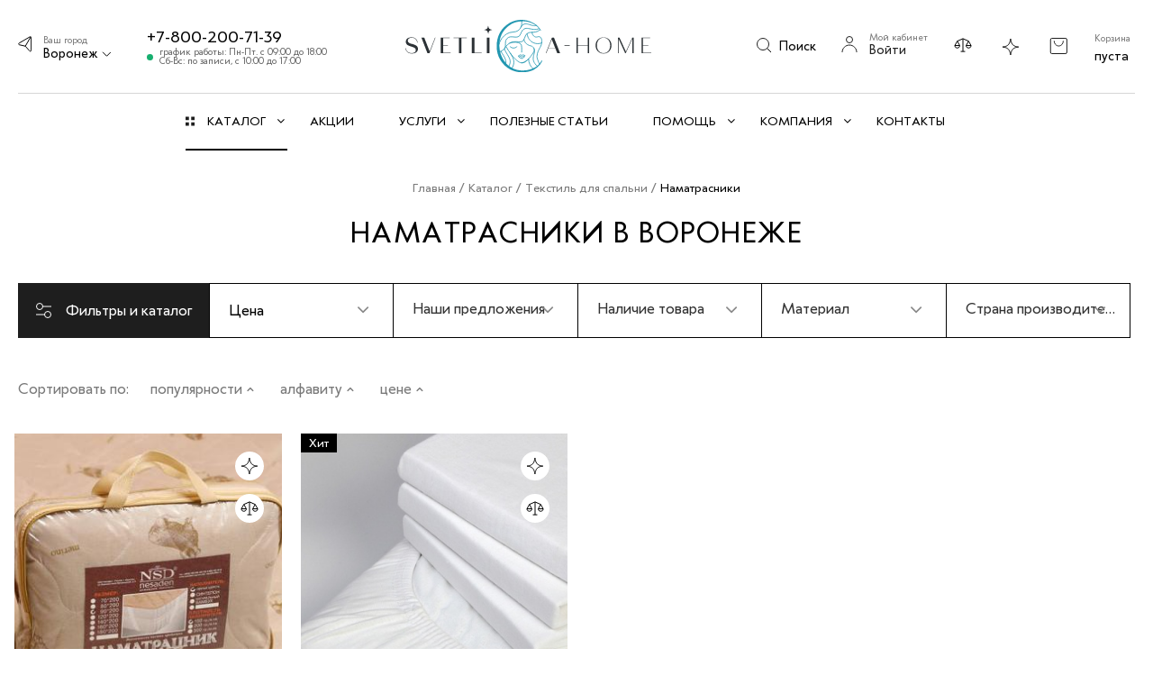

--- FILE ---
content_type: text/html; charset=UTF-8
request_url: https://voronezh.svetlica-home.ru/catalog/tekstil-dlya-spalni/namatrasniki/
body_size: 40794
content:
<!DOCTYPE html>
<html xmlns="http://www.w3.org/1999/xhtml" xml:lang="ru" lang="ru" >
<head>
	<title>Купить наматрасники в Воронеже | Наматрасник для кровати по низкой цене</title>
	<meta name="cmsmagazine" content="0dc3110c99410712eb4cd0bc65bb8a56" />
	<meta name="viewport" content="initial-scale=1.0, width=device-width" />
	<meta name="HandheldFriendly" content="true" />
	<meta name="yes" content="yes" />
	<meta name="apple-mobile-web-app-status-bar-style" content="black" />
	<meta name="SKYPE_TOOLBAR" content="SKYPE_TOOLBAR_PARSER_COMPATIBLE" />
			<meta http-equiv="Content-Type" content="text/html; charset=UTF-8" />
<meta name="keywords" content="наматрасники Воронеж, купить, цена, для дома" />
<meta name="description" content="Купить наматрасники для кроватей по низким ценам с доставкой в Воронеже! ⭐ Интернет-магазин «Светлица» предлагает наматрасник для дома недорого! ⭐ Звоните и заказывайте: ☎ 8 (800) 200-71-39" />
<link href="https://fonts.googleapis.com/css?family=Open+Sans:300italic,400italic,600italic,700italic,800italic,400,300,500,600,700,800&subset=latin,cyrillic-ext"  rel="stylesheet" />
<link href="/bitrix/js/ui/design-tokens/dist/ui.design-tokens.css?167898602224720"  rel="stylesheet" />
<link href="/bitrix/js/ui/fonts/opensans/ui.font.opensans.css?16789859262555"  rel="stylesheet" />
<link href="/bitrix/js/main/popup/dist/main.popup.bundle.css?170775927829861"  rel="stylesheet" />
<link href="/bitrix/templates/aspro_next/components/bitrix/catalog/main/style.css?16472087565058"  rel="stylesheet" />
<link href="/bitrix/templates/aspro_next/components/bitrix/menu/left_front_catalog_dropdown/style.css?16472087551090"  rel="stylesheet" />
<link href="/bitrix/templates/aspro_next/components/bitrix/catalog.smart.filter/new-main/style.css?164720875521389"  rel="stylesheet" />
<link href="/bitrix/templates/aspro_next/components/bitrix/catalog.smart.filter/new-main/themes/blue/colors.css?16472087552827"  rel="stylesheet" />
<link href="/bitrix/templates/aspro_next/components/bitrix/catalog.smart.filter/main_compact/style.css?16472087551133"  rel="stylesheet" />
<link href="/bitrix/templates/aspro_next/css/owl.carousel.min.css?16472087563351"  data-template-style="true"  rel="stylesheet" />
<link href="/bitrix/templates/aspro_next/vendor/css/bootstrap.css?1647208756114216"  data-template-style="true"  rel="stylesheet" />
<link href="/bitrix/templates/aspro_next/css/jquery.fancybox.css?16472087564353"  data-template-style="true"  rel="stylesheet" />
<link href="/bitrix/templates/aspro_next/css/styles.css?1647208756101907"  data-template-style="true"  rel="stylesheet" />
<link href="/bitrix/templates/aspro_next/css/animation/animation_ext.css?16472087564934"  data-template-style="true"  rel="stylesheet" />
<link href="/bitrix/templates/aspro_next/vendor/css/footable.standalone.min.css?164720875619590"  data-template-style="true"  rel="stylesheet" />
<link href="/bitrix/templates/aspro_next/ajax/ajax.css?1647208755326"  data-template-style="true"  rel="stylesheet" />
<link href="/bitrix/templates/aspro_next/components/bitrix/news.list/front_akc/style.css?1647208755828"  data-template-style="true"  rel="stylesheet" />
<link href="/bitrix/templates/aspro_next/components/bitrix/news.list/front_blog/style.css?1647208756796"  data-template-style="true"  rel="stylesheet" />
<link href="/bitrix/templates/aspro_next/styles.css?174166718912149"  data-template-style="true"  rel="stylesheet" />
<link href="/bitrix/templates/aspro_next/template_styles.css?1741667189625684"  data-template-style="true"  rel="stylesheet" />
<link href="/bitrix/templates/aspro_next/css/media.css?1660235128132974"  data-template-style="true"  rel="stylesheet" />
<link href="/bitrix/templates/aspro_next/vendor/fonts/font-awesome/css/font-awesome.min.css?164720875631000"  data-template-style="true"  rel="stylesheet" />
<link href="/bitrix/templates/aspro_next/css/print.css?164720875619036"  data-template-style="true"  rel="stylesheet" />
<link href="/bitrix/templates/aspro_next/vendor/fonts/klein/style.css?16472087561222"  data-template-style="true"  rel="stylesheet" />
<link href="/bitrix/templates/aspro_next/themes/custom_s1/theme.css?164727314645315"  data-template-style="true"  rel="stylesheet" />
<link href="/bitrix/templates/aspro_next/bg_color/light/bgcolors.css?164720875562"  data-template-style="true"  rel="stylesheet" />
<link href="/bitrix/templates/aspro_next/css/width-3.css?16472087562137"  data-template-style="true"  rel="stylesheet" />
<link href="/bitrix/templates/aspro_next/css/font-1.css?16472087564297"  data-template-style="true"  rel="stylesheet" />
<link href="/bitrix/templates/aspro_next/css/custom.css?164720875651742"  data-template-style="true"  rel="stylesheet" />
<script>if(!window.BX)window.BX={};if(!window.BX.message)window.BX.message=function(mess){if(typeof mess==='object'){for(let i in mess) {BX.message[i]=mess[i];} return true;}};</script>
<script>(window.BX||top.BX).message({'pull_server_enabled':'N','pull_config_timestamp':'0','pull_guest_mode':'N','pull_guest_user_id':'0'});(window.BX||top.BX).message({'PULL_OLD_REVISION':'Для продолжения корректной работы с сайтом необходимо перезагрузить страницу.'});</script>
<script>(window.BX||top.BX).message({'JS_CORE_LOADING':'Загрузка...','JS_CORE_NO_DATA':'- Нет данных -','JS_CORE_WINDOW_CLOSE':'Закрыть','JS_CORE_WINDOW_EXPAND':'Развернуть','JS_CORE_WINDOW_NARROW':'Свернуть в окно','JS_CORE_WINDOW_SAVE':'Сохранить','JS_CORE_WINDOW_CANCEL':'Отменить','JS_CORE_WINDOW_CONTINUE':'Продолжить','JS_CORE_H':'ч','JS_CORE_M':'м','JS_CORE_S':'с','JSADM_AI_HIDE_EXTRA':'Скрыть лишние','JSADM_AI_ALL_NOTIF':'Показать все','JSADM_AUTH_REQ':'Требуется авторизация!','JS_CORE_WINDOW_AUTH':'Войти','JS_CORE_IMAGE_FULL':'Полный размер'});</script>

<script src="/bitrix/js/main/core/core.js?1707759283486439"></script>

<script>BX.setJSList(['/bitrix/js/main/core/core_ajax.js','/bitrix/js/main/core/core_promise.js','/bitrix/js/main/polyfill/promise/js/promise.js','/bitrix/js/main/loadext/loadext.js','/bitrix/js/main/loadext/extension.js','/bitrix/js/main/polyfill/promise/js/promise.js','/bitrix/js/main/polyfill/find/js/find.js','/bitrix/js/main/polyfill/includes/js/includes.js','/bitrix/js/main/polyfill/matches/js/matches.js','/bitrix/js/ui/polyfill/closest/js/closest.js','/bitrix/js/main/polyfill/fill/main.polyfill.fill.js','/bitrix/js/main/polyfill/find/js/find.js','/bitrix/js/main/polyfill/matches/js/matches.js','/bitrix/js/main/polyfill/core/dist/polyfill.bundle.js','/bitrix/js/main/core/core.js','/bitrix/js/main/polyfill/intersectionobserver/js/intersectionobserver.js','/bitrix/js/main/lazyload/dist/lazyload.bundle.js','/bitrix/js/main/polyfill/core/dist/polyfill.bundle.js','/bitrix/js/main/parambag/dist/parambag.bundle.js']);
</script>
<script>(window.BX||top.BX).message({'LANGUAGE_ID':'ru','FORMAT_DATE':'DD.MM.YYYY','FORMAT_DATETIME':'DD.MM.YYYY HH:MI:SS','COOKIE_PREFIX':'BITRIX_SM','SERVER_TZ_OFFSET':'18000','UTF_MODE':'Y','SITE_ID':'s1','SITE_DIR':'/','USER_ID':'','SERVER_TIME':'1770132063','USER_TZ_OFFSET':'0','USER_TZ_AUTO':'Y','bitrix_sessid':'c3ab49f0512668b8eaddb8239a336d56'});</script>


<script  src="/bitrix/cache/js/s1/aspro_next/kernel_main/kernel_main_v1.js?1770019942294514"></script>
<script src="/bitrix/js/pull/protobuf/protobuf.js?1678815484274055"></script>
<script src="/bitrix/js/pull/protobuf/model.js?167881548470928"></script>
<script src="/bitrix/js/main/core/core_promise.js?16784706945220"></script>
<script src="/bitrix/js/rest/client/rest.client.js?167882436717414"></script>
<script src="/bitrix/js/pull/client/pull.client.js?167976477681012"></script>
<script src="/bitrix/js/main/core/core_ls.js?164720877110430"></script>
<script src="/bitrix/js/main/jquery/jquery-1.12.4.min.js?167898594397163"></script>
<script src="/bitrix/js/main/ajax.js?164720877135509"></script>
<script src="/bitrix/js/main/popup/dist/main.popup.bundle.js?1707759272117166"></script>
<script src="/bitrix/js/currency/currency-core/dist/currency-core.bundle.js?16789853997014"></script>
<script src="/bitrix/js/currency/core_currency.js?16788154621141"></script>
<script>BX.setJSList(['/bitrix/js/main/core/core_fx.js','/bitrix/js/main/pageobject/pageobject.js','/bitrix/js/main/core/core_window.js','/bitrix/js/main/date/main.date.js','/bitrix/js/main/core/core_date.js','/bitrix/js/main/core/core_timer.js','/bitrix/js/main/dd.js','/bitrix/js/main/session.js','/bitrix/js/main/utils.js','/bitrix/js/main/core/core_uf.js','/bitrix/js/main/core/core_dd.js','/bitrix/js/main/core/core_tooltip.js','/bitrix/templates/aspro_next/components/bitrix/news.list/landings_list/script.js','/bitrix/templates/aspro_next/components/bitrix/menu/left_front_catalog_dropdown/script.js','/bitrix/templates/aspro_next/components/bitrix/catalog.smart.filter/new-main/script.js','/bitrix/templates/aspro_next/components/bitrix/catalog.smart.filter/main_compact/script.js','/bitrix/templates/aspro_next/js/jquery.history.js','/bitrix/templates/aspro_next/js/owl.carousel.min.js','/bitrix/templates/aspro_next/js/jquery.actual.min.js','/bitrix/templates/aspro_next/vendor/js/jquery.bxslider.js','/bitrix/templates/aspro_next/js/jqModal.js','/bitrix/templates/aspro_next/vendor/js/bootstrap.js','/bitrix/templates/aspro_next/vendor/js/jquery.appear.js','/bitrix/templates/aspro_next/js/browser.js','/bitrix/templates/aspro_next/js/jquery.fancybox.js','/bitrix/templates/aspro_next/js/jquery.flexslider.js','/bitrix/templates/aspro_next/vendor/js/moment.min.js','/bitrix/templates/aspro_next/vendor/js/footable.js','/bitrix/templates/aspro_next/js/jquery.validate.min.js','/bitrix/templates/aspro_next/js/jquery.inputmask.bundle.min.js','/bitrix/templates/aspro_next/js/jquery.easing.1.3.js','/bitrix/templates/aspro_next/js/equalize.min.js','/bitrix/templates/aspro_next/js/jquery.alphanumeric.js','/bitrix/templates/aspro_next/js/jquery.cookie.js','/bitrix/templates/aspro_next/js/jquery.plugin.min.js','/bitrix/templates/aspro_next/js/jquery.countdown.min.js','/bitrix/templates/aspro_next/js/jquery.countdown-ru.js','/bitrix/templates/aspro_next/js/jquery.ikSelect.js','/bitrix/templates/aspro_next/js/jquery.mobile.custom.touch.min.js','/bitrix/templates/aspro_next/js/jquery.dotdotdot.js','/bitrix/templates/aspro_next/js/rating_likes.js','/bitrix/templates/aspro_next/js/video_banner.js','/bitrix/templates/aspro_next/js/main.js','/bitrix/templates/aspro_next/components/bitrix/news.list/front_akc/script.js','/bitrix/templates/aspro_next/components/bitrix/news.list/front_blog/script.js','/bitrix/components/bitrix/search.title/script.js','/bitrix/templates/aspro_next/components/bitrix/search.title/fixed/script.js','/bitrix/templates/aspro_next/js/custom.js','/bitrix/templates/aspro_next/js/jquery-ui.min.js','/bitrix/templates/aspro_next/components/aspro/regionality.list.next/popup_regions_small/script.js','/bitrix/templates/aspro_next/components/bitrix/catalog.section/catalog_block/script.js']);</script>
<script>
					(function () {
						"use strict";

						var counter = function ()
						{
							var cookie = (function (name) {
								var parts = ("; " + document.cookie).split("; " + name + "=");
								if (parts.length == 2) {
									try {return JSON.parse(decodeURIComponent(parts.pop().split(";").shift()));}
									catch (e) {}
								}
							})("BITRIX_CONVERSION_CONTEXT_s1");

							if (cookie && cookie.EXPIRE >= BX.message("SERVER_TIME"))
								return;

							var request = new XMLHttpRequest();
							request.open("POST", "/bitrix/tools/conversion/ajax_counter.php", true);
							request.setRequestHeader("Content-type", "application/x-www-form-urlencoded");
							request.send(
								"SITE_ID="+encodeURIComponent("s1")+
								"&sessid="+encodeURIComponent(BX.bitrix_sessid())+
								"&HTTP_REFERER="+encodeURIComponent(document.referrer)
							);
						};

						if (window.frameRequestStart === true)
							BX.addCustomEvent("onFrameDataReceived", counter);
						else
							BX.ready(counter);
					})();
				</script>
<script>BX.message({'PHONE':'Телефон','FAST_VIEW':'Быстрый просмотр','TABLES_SIZE_TITLE':'Подбор размера','SOCIAL':'Социальные сети','DESCRIPTION':'Описание магазина','ITEMS':'Товары','LOGO':'Логотип','REGISTER_INCLUDE_AREA':'Текст о регистрации','AUTH_INCLUDE_AREA':'Текст об авторизации','FRONT_IMG':'Изображение компании','EMPTY_CART':'пуста','CATALOG_VIEW_MORE':'... Показать все','CATALOG_VIEW_LESS':'... Свернуть','JS_REQUIRED':'Заполните это поле','JS_FORMAT':'Неверный формат','JS_FILE_EXT':'Недопустимое расширение файла','JS_PASSWORD_COPY':'Пароли не совпадают','JS_PASSWORD_LENGTH':'Минимум 6 символов','JS_ERROR':'Неверно заполнено поле','JS_FILE_SIZE':'Максимальный размер 5мб','JS_FILE_BUTTON_NAME':'Выберите файл','JS_FILE_DEFAULT':'Файл не найден','JS_DATE':'Некорректная дата','JS_DATETIME':'Некорректная дата/время','JS_REQUIRED_LICENSES':'Согласитесь с условиями','LICENSE_PROP':'Согласие на обработку персональных данных','LOGIN_LEN':'Введите минимум {0} символа','FANCY_CLOSE':'Закрыть','FANCY_NEXT':'Следующий','FANCY_PREV':'Предыдущий','TOP_AUTH_REGISTER':'Регистрация','CALLBACK':'Заказать звонок','S_CALLBACK':'Заказать звонок','UNTIL_AKC':'До конца акции','TITLE_QUANTITY_BLOCK':'Остаток','TITLE_QUANTITY':'шт.','TOTAL_SUMM_ITEM':'Общая стоимость ','SUBSCRIBE_SUCCESS':'Вы успешно подписались','RECAPTCHA_TEXT':'Подтвердите, что вы не робот','JS_RECAPTCHA_ERROR':'Пройдите проверку','COUNTDOWN_SEC':'сек.','COUNTDOWN_MIN':'мин.','COUNTDOWN_HOUR':'час.','COUNTDOWN_DAY0':'дней','COUNTDOWN_DAY1':'день','COUNTDOWN_DAY2':'дня','COUNTDOWN_WEAK0':'Недель','COUNTDOWN_WEAK1':'Неделя','COUNTDOWN_WEAK2':'Недели','COUNTDOWN_MONTH0':'Месяцев','COUNTDOWN_MONTH1':'Месяц','COUNTDOWN_MONTH2':'Месяца','COUNTDOWN_YEAR0':'Лет','COUNTDOWN_YEAR1':'Год','COUNTDOWN_YEAR2':'Года','CATALOG_PARTIAL_BASKET_PROPERTIES_ERROR':'Заполнены не все свойства у добавляемого товара','CATALOG_EMPTY_BASKET_PROPERTIES_ERROR':'Выберите свойства товара, добавляемые в корзину в параметрах компонента','CATALOG_ELEMENT_NOT_FOUND':'Элемент не найден','ERROR_ADD2BASKET':'Ошибка добавления товара в корзину','CATALOG_SUCCESSFUL_ADD_TO_BASKET':'Успешное добавление товара в корзину','ERROR_BASKET_TITLE':'Ошибка корзины','ERROR_BASKET_PROP_TITLE':'Выберите свойства, добавляемые в корзину','ERROR_BASKET_BUTTON':'Выбрать','BASKET_TOP':'Корзина в шапке','ERROR_ADD_DELAY_ITEM':'Ошибка отложенной корзины','VIEWED_TITLE':'Ранее вы смотрели','VIEWED_BEFORE':'Ранее вы смотрели','BEST_TITLE':'Лучшие предложения','CT_BST_SEARCH_BUTTON':'Поиск','CT_BST_SEARCH2_BUTTON':'Найти','BASKET_PRINT_BUTTON':'Распечатать','BASKET_CLEAR_ALL_BUTTON':'Очистить','BASKET_QUICK_ORDER_BUTTON':'Заказать в 1 клик','BASKET_CONTINUE_BUTTON':'Продолжить покупки','BASKET_ORDER_BUTTON':'Оформить заказ','SHARE_BUTTON':'Поделиться','BASKET_CHANGE_TITLE':'Ваш заказ','BASKET_CHANGE_LINK':'Изменить','MORE_INFO_SKU':'Подробнее','FROM':'от','TITLE_BLOCK_VIEWED_NAME':'Ранее вы смотрели','T_BASKET':'Корзина','FILTER_EXPAND_VALUES':'Показать все','FILTER_HIDE_VALUES':'Свернуть','FULL_ORDER':'Полный заказ','CUSTOM_COLOR_CHOOSE':'Выбрать','CUSTOM_COLOR_CANCEL':'Отмена','S_MOBILE_MENU':'Меню','NEXT_T_MENU_BACK':'Назад','NEXT_T_MENU_CALLBACK':'Обратная связь','NEXT_T_MENU_CONTACTS_TITLE':'Будьте на связи','SEARCH_TITLE':'Поиск','SOCIAL_TITLE':'Оставайтесь на связи','HEADER_SCHEDULE':'Время работы','SEO_TEXT':'SEO описание','COMPANY_IMG':'Картинка компании','COMPANY_TEXT':'Описание компании','CONFIG_SAVE_SUCCESS':'Настройки сохранены','CONFIG_SAVE_FAIL':'Ошибка сохранения настроек','ITEM_ECONOMY':'Экономия','ITEM_ARTICLE':'Артикул: ','JS_FORMAT_ORDER':'имеет неверный формат','JS_BASKET_COUNT_TITLE':'В корзине товаров на SUMM','POPUP_VIDEO':'Видео','POPUP_GIFT_TEXT':'Нашли что-то особенное? Намекните другу о подарке!'})</script>
<link rel="shortcut icon" href="/favicon.ico?1647273143" type="image/x-icon" />
<link rel="apple-touch-icon" sizes="180x180" href="/upload/CNext/64e/64ed39432d0235fcad5d0ec58c0e1648.png" />
<meta property="ya:interaction" content="XML_FORM" />
<meta property="ya:interaction:url" content="https://voronezh.svetlica-home.ru/catalog/tekstil-dlya-spalni/namatrasniki/?mode=xml" />
<meta property="ya:interaction" content="XML_FORM" />
<meta property="ya:interaction:url" content="https://voronezh.svetlica-home.ru/catalog/tekstil-dlya-spalni/namatrasniki/?mode=xml" />
<meta property="og:title" content="Купить наматрасники в Воронеже | Наматрасник для кровати по низкой цене" />
<meta property="og:type" content="website" />
<meta property="og:image" content="https://voronezh.svetlica-home.ru/upload/CNext/6ec/6ec593b1f6a0a701e00bbf87fd95187e.svg" />
<link rel="image_src" href="https://voronezh.svetlica-home.ru/upload/CNext/6ec/6ec593b1f6a0a701e00bbf87fd95187e.svg"  />
<meta property="og:url" content="https://voronezh.svetlica-home.ru/catalog/tekstil-dlya-spalni/namatrasniki/" />
<meta property="og:description" content="Купить наматрасники для кроватей по низким ценам с доставкой в Воронеже! ⭐ Интернет-магазин «Светлица» предлагает наматрасник для дома недорого! ⭐ Звоните и заказывайте: ☎ 8 (800) 200-71-39" />



<script  src="/bitrix/cache/js/s1/aspro_next/template_e55ef3bbeb02df79414e0eb38b1a16fc/template_e55ef3bbeb02df79414e0eb38b1a16fc_v1.js?17698860221029800"></script>
<script  src="/bitrix/cache/js/s1/aspro_next/page_92cc670284d9e1f179070339ad88371f/page_92cc670284d9e1f179070339ad88371f_v1.js?176988602277786"></script>
<script  src="/bitrix/cache/js/s1/aspro_next/default_ae238a78e4d1fcead10e1c8552a91b9d/default_ae238a78e4d1fcead10e1c8552a91b9d_v1.js?176988602233683"></script>
<script  src="/bitrix/cache/js/s1/aspro_next/default_6f4e8603a488491dc9462adc24198cd9/default_6f4e8603a488491dc9462adc24198cd9_v1.js?176988602264516"></script>
<script>var _ba = _ba || []; _ba.push(["aid", "38f48db8a399d029730495b9e33d141b"]); _ba.push(["host", "voronezh.svetlica-home.ru"]); (function() {var ba = document.createElement("script"); ba.type = "text/javascript"; ba.async = true;ba.src = (document.location.protocol == "https:" ? "https://" : "http://") + "bitrix.info/ba.js";var s = document.getElementsByTagName("script")[0];s.parentNode.insertBefore(ba, s);})();</script>


				
</head>
<body class="site_s1 fill_bg_n " id="main">

	
<div style="display:none;" itemscope itemtype="http://schema.org/Organization">
	<a href="https://voronezh.svetlica-home.ru" itemprop="url"></a>
	<div itemprop="address" itemscope itemtype="http://schema.org/PostalAddress">
		<meta itemprop="streetAddress" content="ул. 9 января, 270Б">
		<meta itemprop="postalCode" content="394020">
		<meta itemprop="addressRegion" content="Воронежская область">
		<meta itemprop="addressLocality" content="Воронеж">
	</div>
	<meta itemprop="telephone" content="+7-800-200-71-39">
	<meta itemprop="email" content="svetlica-home@yandex.ru">
	<meta itemprop="name" content="Светлица">
</div>
<div id="panel"></div>
	
	





				<!--'start_frame_cache_basketitems-component-block'-->												<div id="ajax_basket"></div>
					<!--'end_frame_cache_basketitems-component-block'-->				<script>
				BX.message({'MIN_ORDER_PRICE_TEXT':'<b>Минимальная сумма заказа #PRICE#<\/b><br/>Пожалуйста, добавьте еще товаров в корзину','LICENSES_TEXT':'Я согласен на <a href=\"/include/licenses_detail.php\" rel=\"nofollow\" title=\"Обработку персональных данных\" target=\"_blank\">обработку персональных данных<\/a>'});

		var arNextOptions = ({
			"SITE_DIR" : "/",
			"SITE_ID" : "s1",
			"SITE_ADDRESS" : "svetlica-home.ru",
			"FORM" : ({
				"ASK_FORM_ID" : "ASK",
				"SERVICES_FORM_ID" : "SERVICES",
				"FEEDBACK_FORM_ID" : "FEEDBACK",
				"CALLBACK_FORM_ID" : "CALLBACK",
				"RESUME_FORM_ID" : "RESUME",
				"TOORDER_FORM_ID" : "TOORDER"
			}),
			"PAGES" : ({
				"FRONT_PAGE" : "",
				"BASKET_PAGE" : "",
				"ORDER_PAGE" : "",
				"PERSONAL_PAGE" : "",
				"CATALOG_PAGE" : "1",
				"CATALOG_PAGE_URL" : "/catalog/",
				"BASKET_PAGE_URL" : "/basket/",
			}),
			"PRICES" : ({
				"MIN_PRICE" : "",
			}),
			"THEME" : ({
				'THEME_SWITCHER' : 'N',
				'BASE_COLOR' : 'CUSTOM',
				'BASE_COLOR_CUSTOM' : '000',
				'TOP_MENU' : '',
				'TOP_MENU_FIXED' : 'Y',
				'COLORED_LOGO' : 'N',
				'SIDE_MENU' : 'LEFT',
				'SCROLLTOTOP_TYPE' : 'ROUND_COLOR',
				'SCROLLTOTOP_POSITION' : 'CONTENT',
				'CAPTCHA_FORM_TYPE' : '',
				'PHONE_MASK' : '+7 (999) 999-99-99',
				'VALIDATE_PHONE_MASK' : '^[+][0-9] [(][0-9]{3}[)] [0-9]{3}[-][0-9]{2}[-][0-9]{2}$',
				'DATE_MASK' : 'd.m.y',
				'DATE_PLACEHOLDER' : 'дд.мм.гггг',
				'VALIDATE_DATE_MASK' : '^[0-9]{1,2}\.[0-9]{1,2}\.[0-9]{4}$',
				'DATETIME_MASK' : 'd.m.y h:s',
				'DATETIME_PLACEHOLDER' : 'дд.мм.гггг чч:мм',
				'VALIDATE_DATETIME_MASK' : '^[0-9]{1,2}\.[0-9]{1,2}\.[0-9]{4} [0-9]{1,2}\:[0-9]{1,2}$',
				'VALIDATE_FILE_EXT' : 'png|jpg|jpeg|gif|doc|docx|xls|xlsx|txt|pdf|odt|rtf',
				'BANNER_WIDTH' : '',
				'BIGBANNER_ANIMATIONTYPE' : 'SLIDE_HORIZONTAL',
				'BIGBANNER_SLIDESSHOWSPEED' : '5000',
				'BIGBANNER_ANIMATIONSPEED' : '600',
				'PARTNERSBANNER_SLIDESSHOWSPEED' : '5000',
				'PARTNERSBANNER_ANIMATIONSPEED' : '600',
				'ORDER_BASKET_VIEW' : 'NORMAL',
				'SHOW_BASKET_ONADDTOCART' : 'Y',
				'SHOW_BASKET_PRINT' : 'N',
				"SHOW_ONECLICKBUY_ON_BASKET_PAGE" : 'Y',
				'SHOW_LICENCE' : 'Y',
				'LICENCE_CHECKED' : 'Y',
				'SHOW_TOTAL_SUMM' : 'N',
				'SHOW_TOTAL_SUMM_TYPE' : 'CHANGE',
				'CHANGE_TITLE_ITEM' : 'N',
				'DISCOUNT_PRICE' : '',
				'STORES' : '',
				'STORES_SOURCE' : 'IBLOCK',
				'TYPE_SKU' : 'TYPE_1',
				'MENU_POSITION' : 'LINE',
				'MENU_TYPE_VIEW' : 'HOVER',
				'DETAIL_PICTURE_MODE' : 'POPUP',
				'PAGE_WIDTH' : '3',
				'PAGE_CONTACTS' : '1',
				'HEADER_TYPE' : 'custom',
				'REGIONALITY_SEARCH_ROW' : 'N',
				'HEADER_TOP_LINE' : '',
				'HEADER_FIXED' : 'custom',
				'HEADER_MOBILE' : 'custom',
				'HEADER_MOBILE_MENU' : '1',
				'HEADER_MOBILE_MENU_SHOW_TYPE' : '',
				'TYPE_SEARCH' : 'fixed',
				'PAGE_TITLE' : '1',
				'INDEX_TYPE' : 'index2',
				'FOOTER_TYPE' : 'custom',
				'PRINT_BUTTON' : 'N',
				'EXPRESSION_FOR_PRINT_PAGE' : 'Версия для печати',
				'EXPRESSION_FOR_FAST_VIEW' : '',
				'FILTER_VIEW' : 'COMPACT',
				'YA_GOALS' : 'N',
				'YA_COUNTER_ID' : '',
				'USE_FORMS_GOALS' : 'COMMON',
				'USE_SALE_GOALS' : '',
				'USE_DEBUG_GOALS' : 'N',
				'SHOW_HEADER_GOODS' : 'N',
				'INSTAGRAMM_INDEX' : 'Y',
			}),
			"PRESETS": [{'ID':'968','TITLE':'Тип 1','DESCRIPTION':'','IMG':'/bitrix/images/aspro.next/themes/preset968_1544181424.png','OPTIONS':{'THEME_SWITCHER':'Y','BASE_COLOR':'9','BASE_COLOR_CUSTOM':'1976d2','SHOW_BG_BLOCK':'N','COLORED_LOGO':'Y','PAGE_WIDTH':'3','FONT_STYLE':'2','MENU_COLOR':'COLORED','LEFT_BLOCK':'1','SIDE_MENU':'LEFT','H1_STYLE':'2','TYPE_SEARCH':'fixed','PAGE_TITLE':'1','HOVER_TYPE_IMG':'shine','SHOW_LICENCE':'Y','MAX_DEPTH_MENU':'3','HIDE_SITE_NAME_TITLE':'Y','SHOW_CALLBACK':'Y','PRINT_BUTTON':'N','USE_GOOGLE_RECAPTCHA':'N','GOOGLE_RECAPTCHA_SHOW_LOGO':'Y','HIDDEN_CAPTCHA':'Y','INSTAGRAMM_WIDE_BLOCK':'N','BIGBANNER_HIDEONNARROW':'N','INDEX_TYPE':{'VALUE':'index1','SUB_PARAMS':{'TIZERS':'Y','CATALOG_SECTIONS':'Y','CATALOG_TAB':'Y','MIDDLE_ADV':'Y','SALE':'Y','BLOG':'Y','BOTTOM_BANNERS':'Y','COMPANY_TEXT':'Y','BRANDS':'Y','INSTAGRAMM':'Y'}},'FRONT_PAGE_BRANDS':'brands_slider','FRONT_PAGE_SECTIONS':'front_sections_only','TOP_MENU_FIXED':'Y','HEADER_TYPE':'1','USE_REGIONALITY':'Y','FILTER_VIEW':'COMPACT','SEARCH_VIEW_TYPE':'with_filter','USE_FAST_VIEW_PAGE_DETAIL':'fast_view_1','SHOW_TOTAL_SUMM':'Y','CHANGE_TITLE_ITEM':'N','VIEW_TYPE_HIGHLOAD_PROP':'N','SHOW_HEADER_GOODS':'Y','SEARCH_HIDE_NOT_AVAILABLE':'N','LEFT_BLOCK_CATALOG_ICONS':'N','SHOW_CATALOG_SECTIONS_ICONS':'Y','LEFT_BLOCK_CATALOG_DETAIL':'Y','CATALOG_COMPARE':'Y','CATALOG_PAGE_DETAIL':'element_1','SHOW_BREADCRUMBS_CATALOG_SUBSECTIONS':'Y','SHOW_BREADCRUMBS_CATALOG_CHAIN':'H1','TYPE_SKU':'TYPE_1','DETAIL_PICTURE_MODE':'POPUP','MENU_POSITION':'LINE','MENU_TYPE_VIEW':'HOVER','VIEWED_TYPE':'LOCAL','VIEWED_TEMPLATE':'HORIZONTAL','USE_WORD_EXPRESSION':'Y','ORDER_BASKET_VIEW':'FLY','ORDER_BASKET_COLOR':'DARK','SHOW_BASKET_ONADDTOCART':'Y','SHOW_BASKET_PRINT':'Y','SHOW_BASKET_ON_PAGES':'N','USE_PRODUCT_QUANTITY_LIST':'Y','USE_PRODUCT_QUANTITY_DETAIL':'Y','ONE_CLICK_BUY_CAPTCHA':'N','SHOW_ONECLICKBUY_ON_BASKET_PAGE':'Y','ONECLICKBUY_SHOW_DELIVERY_NOTE':'N','PAGE_CONTACTS':'3','CONTACTS_USE_FEEDBACK':'Y','CONTACTS_USE_MAP':'Y','BLOG_PAGE':'list_elements_2','PROJECTS_PAGE':'list_elements_2','NEWS_PAGE':'list_elements_3','STAFF_PAGE':'list_elements_1','PARTNERS_PAGE':'list_elements_3','PARTNERS_PAGE_DETAIL':'element_4','VACANCY_PAGE':'list_elements_1','LICENSES_PAGE':'list_elements_2','FOOTER_TYPE':'4','ADV_TOP_HEADER':'N','ADV_TOP_UNDERHEADER':'N','ADV_SIDE':'Y','ADV_CONTENT_TOP':'N','ADV_CONTENT_BOTTOM':'N','ADV_FOOTER':'N','HEADER_MOBILE_FIXED':'Y','HEADER_MOBILE':'1','HEADER_MOBILE_MENU':'1','HEADER_MOBILE_MENU_OPEN':'1','PERSONAL_ONEFIO':'Y','LOGIN_EQUAL_EMAIL':'Y','YA_GOALS':'N','YANDEX_ECOMERCE':'N','GOOGLE_ECOMERCE':'N'}},{'ID':'221','TITLE':'Тип 2','DESCRIPTION':'','IMG':'/bitrix/images/aspro.next/themes/preset221_1544181431.png','OPTIONS':{'THEME_SWITCHER':'Y','BASE_COLOR':'11','BASE_COLOR_CUSTOM':'107bb1','SHOW_BG_BLOCK':'N','COLORED_LOGO':'Y','PAGE_WIDTH':'2','FONT_STYLE':'8','MENU_COLOR':'LIGHT','LEFT_BLOCK':'2','SIDE_MENU':'LEFT','H1_STYLE':'2','TYPE_SEARCH':'fixed','PAGE_TITLE':'1','HOVER_TYPE_IMG':'shine','SHOW_LICENCE':'Y','MAX_DEPTH_MENU':'4','HIDE_SITE_NAME_TITLE':'Y','SHOW_CALLBACK':'Y','PRINT_BUTTON':'N','USE_GOOGLE_RECAPTCHA':'N','GOOGLE_RECAPTCHA_SHOW_LOGO':'Y','HIDDEN_CAPTCHA':'Y','INSTAGRAMM_WIDE_BLOCK':'N','BIGBANNER_HIDEONNARROW':'N','INDEX_TYPE':{'VALUE':'index3','SUB_PARAMS':{'TOP_ADV_BOTTOM_BANNER':'Y','FLOAT_BANNER':'Y','CATALOG_SECTIONS':'Y','CATALOG_TAB':'Y','TIZERS':'Y','SALE':'Y','BOTTOM_BANNERS':'Y','COMPANY_TEXT':'Y','BRANDS':'Y','INSTAGRAMM':'N'}},'FRONT_PAGE_BRANDS':'brands_slider','FRONT_PAGE_SECTIONS':'front_sections_with_childs','TOP_MENU_FIXED':'Y','HEADER_TYPE':'2','USE_REGIONALITY':'Y','FILTER_VIEW':'VERTICAL','SEARCH_VIEW_TYPE':'with_filter','USE_FAST_VIEW_PAGE_DETAIL':'fast_view_1','SHOW_TOTAL_SUMM':'Y','CHANGE_TITLE_ITEM':'N','VIEW_TYPE_HIGHLOAD_PROP':'N','SHOW_HEADER_GOODS':'Y','SEARCH_HIDE_NOT_AVAILABLE':'N','LEFT_BLOCK_CATALOG_ICONS':'N','SHOW_CATALOG_SECTIONS_ICONS':'Y','LEFT_BLOCK_CATALOG_DETAIL':'Y','CATALOG_COMPARE':'Y','CATALOG_PAGE_DETAIL':'element_3','SHOW_BREADCRUMBS_CATALOG_SUBSECTIONS':'Y','SHOW_BREADCRUMBS_CATALOG_CHAIN':'H1','TYPE_SKU':'TYPE_1','DETAIL_PICTURE_MODE':'POPUP','MENU_POSITION':'LINE','MENU_TYPE_VIEW':'HOVER','VIEWED_TYPE':'LOCAL','VIEWED_TEMPLATE':'HORIZONTAL','USE_WORD_EXPRESSION':'Y','ORDER_BASKET_VIEW':'NORMAL','ORDER_BASKET_COLOR':'DARK','SHOW_BASKET_ONADDTOCART':'Y','SHOW_BASKET_PRINT':'Y','SHOW_BASKET_ON_PAGES':'N','USE_PRODUCT_QUANTITY_LIST':'Y','USE_PRODUCT_QUANTITY_DETAIL':'Y','ONE_CLICK_BUY_CAPTCHA':'N','SHOW_ONECLICKBUY_ON_BASKET_PAGE':'Y','ONECLICKBUY_SHOW_DELIVERY_NOTE':'N','PAGE_CONTACTS':'3','CONTACTS_USE_FEEDBACK':'Y','CONTACTS_USE_MAP':'Y','BLOG_PAGE':'list_elements_2','PROJECTS_PAGE':'list_elements_2','NEWS_PAGE':'list_elements_3','STAFF_PAGE':'list_elements_1','PARTNERS_PAGE':'list_elements_3','PARTNERS_PAGE_DETAIL':'element_4','VACANCY_PAGE':'list_elements_1','LICENSES_PAGE':'list_elements_2','FOOTER_TYPE':'1','ADV_TOP_HEADER':'N','ADV_TOP_UNDERHEADER':'N','ADV_SIDE':'Y','ADV_CONTENT_TOP':'N','ADV_CONTENT_BOTTOM':'N','ADV_FOOTER':'N','HEADER_MOBILE_FIXED':'Y','HEADER_MOBILE':'1','HEADER_MOBILE_MENU':'1','HEADER_MOBILE_MENU_OPEN':'1','PERSONAL_ONEFIO':'Y','LOGIN_EQUAL_EMAIL':'Y','YA_GOALS':'N','YANDEX_ECOMERCE':'N','GOOGLE_ECOMERCE':'N'}},{'ID':'215','TITLE':'Тип 3','DESCRIPTION':'','IMG':'/bitrix/images/aspro.next/themes/preset215_1544181438.png','OPTIONS':{'THEME_SWITCHER':'Y','BASE_COLOR':'16','BASE_COLOR_CUSTOM':'188b30','SHOW_BG_BLOCK':'N','COLORED_LOGO':'Y','PAGE_WIDTH':'3','FONT_STYLE':'8','MENU_COLOR':'LIGHT','LEFT_BLOCK':'3','SIDE_MENU':'LEFT','H1_STYLE':'2','TYPE_SEARCH':'fixed','PAGE_TITLE':'1','HOVER_TYPE_IMG':'shine','SHOW_LICENCE':'Y','MAX_DEPTH_MENU':'4','HIDE_SITE_NAME_TITLE':'Y','SHOW_CALLBACK':'Y','PRINT_BUTTON':'N','USE_GOOGLE_RECAPTCHA':'N','GOOGLE_RECAPTCHA_SHOW_LOGO':'Y','HIDDEN_CAPTCHA':'Y','INSTAGRAMM_WIDE_BLOCK':'N','BIGBANNER_HIDEONNARROW':'N','INDEX_TYPE':{'VALUE':'index2','SUB_PARAMS':[]},'FRONT_PAGE_BRANDS':'brands_list','FRONT_PAGE_SECTIONS':'front_sections_with_childs','TOP_MENU_FIXED':'Y','HEADER_TYPE':'2','USE_REGIONALITY':'Y','FILTER_VIEW':'VERTICAL','SEARCH_VIEW_TYPE':'with_filter','USE_FAST_VIEW_PAGE_DETAIL':'fast_view_1','SHOW_TOTAL_SUMM':'Y','CHANGE_TITLE_ITEM':'N','VIEW_TYPE_HIGHLOAD_PROP':'N','SHOW_HEADER_GOODS':'Y','SEARCH_HIDE_NOT_AVAILABLE':'N','LEFT_BLOCK_CATALOG_ICONS':'N','SHOW_CATALOG_SECTIONS_ICONS':'Y','LEFT_BLOCK_CATALOG_DETAIL':'Y','CATALOG_COMPARE':'Y','CATALOG_PAGE_DETAIL':'element_4','SHOW_BREADCRUMBS_CATALOG_SUBSECTIONS':'Y','SHOW_BREADCRUMBS_CATALOG_CHAIN':'H1','TYPE_SKU':'TYPE_1','DETAIL_PICTURE_MODE':'POPUP','MENU_POSITION':'LINE','MENU_TYPE_VIEW':'HOVER','VIEWED_TYPE':'LOCAL','VIEWED_TEMPLATE':'HORIZONTAL','USE_WORD_EXPRESSION':'Y','ORDER_BASKET_VIEW':'NORMAL','ORDER_BASKET_COLOR':'DARK','SHOW_BASKET_ONADDTOCART':'Y','SHOW_BASKET_PRINT':'Y','SHOW_BASKET_ON_PAGES':'N','USE_PRODUCT_QUANTITY_LIST':'Y','USE_PRODUCT_QUANTITY_DETAIL':'Y','ONE_CLICK_BUY_CAPTCHA':'N','SHOW_ONECLICKBUY_ON_BASKET_PAGE':'Y','ONECLICKBUY_SHOW_DELIVERY_NOTE':'N','PAGE_CONTACTS':'3','CONTACTS_USE_FEEDBACK':'Y','CONTACTS_USE_MAP':'Y','BLOG_PAGE':'list_elements_2','PROJECTS_PAGE':'list_elements_2','NEWS_PAGE':'list_elements_3','STAFF_PAGE':'list_elements_1','PARTNERS_PAGE':'list_elements_3','PARTNERS_PAGE_DETAIL':'element_4','VACANCY_PAGE':'list_elements_1','LICENSES_PAGE':'list_elements_2','FOOTER_TYPE':'1','ADV_TOP_HEADER':'N','ADV_TOP_UNDERHEADER':'N','ADV_SIDE':'Y','ADV_CONTENT_TOP':'N','ADV_CONTENT_BOTTOM':'N','ADV_FOOTER':'N','HEADER_MOBILE_FIXED':'Y','HEADER_MOBILE':'1','HEADER_MOBILE_MENU':'1','HEADER_MOBILE_MENU_OPEN':'1','PERSONAL_ONEFIO':'Y','LOGIN_EQUAL_EMAIL':'Y','YA_GOALS':'N','YANDEX_ECOMERCE':'N','GOOGLE_ECOMERCE':'N'}},{'ID':'881','TITLE':'Тип 4','DESCRIPTION':'','IMG':'/bitrix/images/aspro.next/themes/preset881_1544181443.png','OPTIONS':{'THEME_SWITCHER':'Y','BASE_COLOR':'CUSTOM','BASE_COLOR_CUSTOM':'f07c00','SHOW_BG_BLOCK':'N','COLORED_LOGO':'Y','PAGE_WIDTH':'1','FONT_STYLE':'1','MENU_COLOR':'COLORED','LEFT_BLOCK':'2','SIDE_MENU':'RIGHT','H1_STYLE':'2','TYPE_SEARCH':'fixed','PAGE_TITLE':'3','HOVER_TYPE_IMG':'blink','SHOW_LICENCE':'Y','MAX_DEPTH_MENU':'4','HIDE_SITE_NAME_TITLE':'Y','SHOW_CALLBACK':'Y','PRINT_BUTTON':'Y','USE_GOOGLE_RECAPTCHA':'N','GOOGLE_RECAPTCHA_SHOW_LOGO':'Y','HIDDEN_CAPTCHA':'Y','INSTAGRAMM_WIDE_BLOCK':'N','BIGBANNER_HIDEONNARROW':'N','INDEX_TYPE':{'VALUE':'index4','SUB_PARAMS':[]},'FRONT_PAGE_BRANDS':'brands_slider','FRONT_PAGE_SECTIONS':'front_sections_with_childs','TOP_MENU_FIXED':'Y','HEADER_TYPE':'9','USE_REGIONALITY':'Y','FILTER_VIEW':'COMPACT','SEARCH_VIEW_TYPE':'with_filter','USE_FAST_VIEW_PAGE_DETAIL':'fast_view_1','SHOW_TOTAL_SUMM':'Y','CHANGE_TITLE_ITEM':'N','VIEW_TYPE_HIGHLOAD_PROP':'N','SHOW_HEADER_GOODS':'Y','SEARCH_HIDE_NOT_AVAILABLE':'N','LEFT_BLOCK_CATALOG_ICONS':'N','SHOW_CATALOG_SECTIONS_ICONS':'Y','LEFT_BLOCK_CATALOG_DETAIL':'Y','CATALOG_COMPARE':'Y','CATALOG_PAGE_DETAIL':'element_4','SHOW_BREADCRUMBS_CATALOG_SUBSECTIONS':'Y','SHOW_BREADCRUMBS_CATALOG_CHAIN':'H1','TYPE_SKU':'TYPE_1','DETAIL_PICTURE_MODE':'POPUP','MENU_POSITION':'LINE','MENU_TYPE_VIEW':'HOVER','VIEWED_TYPE':'LOCAL','VIEWED_TEMPLATE':'HORIZONTAL','USE_WORD_EXPRESSION':'Y','ORDER_BASKET_VIEW':'NORMAL','ORDER_BASKET_COLOR':'DARK','SHOW_BASKET_ONADDTOCART':'Y','SHOW_BASKET_PRINT':'Y','SHOW_BASKET_ON_PAGES':'N','USE_PRODUCT_QUANTITY_LIST':'Y','USE_PRODUCT_QUANTITY_DETAIL':'Y','ONE_CLICK_BUY_CAPTCHA':'N','SHOW_ONECLICKBUY_ON_BASKET_PAGE':'Y','ONECLICKBUY_SHOW_DELIVERY_NOTE':'N','PAGE_CONTACTS':'1','CONTACTS_USE_FEEDBACK':'Y','CONTACTS_USE_MAP':'Y','BLOG_PAGE':'list_elements_2','PROJECTS_PAGE':'list_elements_2','NEWS_PAGE':'list_elements_3','STAFF_PAGE':'list_elements_1','PARTNERS_PAGE':'list_elements_3','PARTNERS_PAGE_DETAIL':'element_4','VACANCY_PAGE':'list_elements_1','LICENSES_PAGE':'list_elements_2','FOOTER_TYPE':'1','ADV_TOP_HEADER':'N','ADV_TOP_UNDERHEADER':'N','ADV_SIDE':'Y','ADV_CONTENT_TOP':'N','ADV_CONTENT_BOTTOM':'N','ADV_FOOTER':'N','HEADER_MOBILE_FIXED':'Y','HEADER_MOBILE':'1','HEADER_MOBILE_MENU':'1','HEADER_MOBILE_MENU_OPEN':'1','PERSONAL_ONEFIO':'Y','LOGIN_EQUAL_EMAIL':'Y','YA_GOALS':'N','YANDEX_ECOMERCE':'N','GOOGLE_ECOMERCE':'N'}},{'ID':'741','TITLE':'Тип 5','DESCRIPTION':'','IMG':'/bitrix/images/aspro.next/themes/preset741_1544181450.png','OPTIONS':{'THEME_SWITCHER':'Y','BASE_COLOR':'CUSTOM','BASE_COLOR_CUSTOM':'d42727','BGCOLOR_THEME':'LIGHT','CUSTOM_BGCOLOR_THEME':'f6f6f7','SHOW_BG_BLOCK':'Y','COLORED_LOGO':'Y','PAGE_WIDTH':'2','FONT_STYLE':'5','MENU_COLOR':'COLORED','LEFT_BLOCK':'2','SIDE_MENU':'LEFT','H1_STYLE':'2','TYPE_SEARCH':'fixed','PAGE_TITLE':'1','HOVER_TYPE_IMG':'shine','SHOW_LICENCE':'Y','MAX_DEPTH_MENU':'4','HIDE_SITE_NAME_TITLE':'Y','SHOW_CALLBACK':'Y','PRINT_BUTTON':'N','USE_GOOGLE_RECAPTCHA':'N','GOOGLE_RECAPTCHA_SHOW_LOGO':'Y','HIDDEN_CAPTCHA':'Y','INSTAGRAMM_WIDE_BLOCK':'N','BIGBANNER_HIDEONNARROW':'N','INDEX_TYPE':{'VALUE':'index3','SUB_PARAMS':{'TOP_ADV_BOTTOM_BANNER':'Y','FLOAT_BANNER':'Y','CATALOG_SECTIONS':'Y','CATALOG_TAB':'Y','TIZERS':'Y','SALE':'Y','BOTTOM_BANNERS':'Y','COMPANY_TEXT':'Y','BRANDS':'Y','INSTAGRAMM':'N'}},'FRONT_PAGE_BRANDS':'brands_slider','FRONT_PAGE_SECTIONS':'front_sections_only','TOP_MENU_FIXED':'Y','HEADER_TYPE':'3','USE_REGIONALITY':'Y','FILTER_VIEW':'VERTICAL','SEARCH_VIEW_TYPE':'with_filter','USE_FAST_VIEW_PAGE_DETAIL':'fast_view_1','SHOW_TOTAL_SUMM':'Y','CHANGE_TITLE_ITEM':'N','VIEW_TYPE_HIGHLOAD_PROP':'N','SHOW_HEADER_GOODS':'Y','SEARCH_HIDE_NOT_AVAILABLE':'N','LEFT_BLOCK_CATALOG_ICONS':'N','SHOW_CATALOG_SECTIONS_ICONS':'Y','LEFT_BLOCK_CATALOG_DETAIL':'Y','CATALOG_COMPARE':'Y','CATALOG_PAGE_DETAIL':'element_1','SHOW_BREADCRUMBS_CATALOG_SUBSECTIONS':'Y','SHOW_BREADCRUMBS_CATALOG_CHAIN':'H1','TYPE_SKU':'TYPE_1','DETAIL_PICTURE_MODE':'POPUP','MENU_POSITION':'LINE','MENU_TYPE_VIEW':'HOVER','VIEWED_TYPE':'LOCAL','VIEWED_TEMPLATE':'HORIZONTAL','USE_WORD_EXPRESSION':'Y','ORDER_BASKET_VIEW':'NORMAL','ORDER_BASKET_COLOR':'DARK','SHOW_BASKET_ONADDTOCART':'Y','SHOW_BASKET_PRINT':'Y','SHOW_BASKET_ON_PAGES':'N','USE_PRODUCT_QUANTITY_LIST':'Y','USE_PRODUCT_QUANTITY_DETAIL':'Y','ONE_CLICK_BUY_CAPTCHA':'N','SHOW_ONECLICKBUY_ON_BASKET_PAGE':'Y','ONECLICKBUY_SHOW_DELIVERY_NOTE':'N','PAGE_CONTACTS':'3','CONTACTS_USE_FEEDBACK':'Y','CONTACTS_USE_MAP':'Y','BLOG_PAGE':'list_elements_2','PROJECTS_PAGE':'list_elements_2','NEWS_PAGE':'list_elements_3','STAFF_PAGE':'list_elements_1','PARTNERS_PAGE':'list_elements_3','PARTNERS_PAGE_DETAIL':'element_4','VACANCY_PAGE':'list_elements_1','LICENSES_PAGE':'list_elements_2','FOOTER_TYPE':'4','ADV_TOP_HEADER':'N','ADV_TOP_UNDERHEADER':'N','ADV_SIDE':'Y','ADV_CONTENT_TOP':'N','ADV_CONTENT_BOTTOM':'N','ADV_FOOTER':'N','HEADER_MOBILE_FIXED':'Y','HEADER_MOBILE':'1','HEADER_MOBILE_MENU':'1','HEADER_MOBILE_MENU_OPEN':'1','PERSONAL_ONEFIO':'Y','LOGIN_EQUAL_EMAIL':'Y','YA_GOALS':'N','YANDEX_ECOMERCE':'N','GOOGLE_ECOMERCE':'N'}},{'ID':'889','TITLE':'Тип 6','DESCRIPTION':'','IMG':'/bitrix/images/aspro.next/themes/preset889_1544181455.png','OPTIONS':{'THEME_SWITCHER':'Y','BASE_COLOR':'9','BASE_COLOR_CUSTOM':'1976d2','SHOW_BG_BLOCK':'N','COLORED_LOGO':'Y','PAGE_WIDTH':'2','FONT_STYLE':'8','MENU_COLOR':'COLORED','LEFT_BLOCK':'2','SIDE_MENU':'LEFT','H1_STYLE':'2','TYPE_SEARCH':'fixed','PAGE_TITLE':'1','HOVER_TYPE_IMG':'shine','SHOW_LICENCE':'Y','MAX_DEPTH_MENU':'3','HIDE_SITE_NAME_TITLE':'Y','SHOW_CALLBACK':'Y','PRINT_BUTTON':'N','USE_GOOGLE_RECAPTCHA':'N','GOOGLE_RECAPTCHA_SHOW_LOGO':'Y','HIDDEN_CAPTCHA':'Y','INSTAGRAMM_WIDE_BLOCK':'N','BIGBANNER_HIDEONNARROW':'N','INDEX_TYPE':{'VALUE':'index1','SUB_PARAMS':{'TIZERS':'Y','CATALOG_SECTIONS':'Y','CATALOG_TAB':'Y','MIDDLE_ADV':'Y','SALE':'Y','BLOG':'Y','BOTTOM_BANNERS':'Y','COMPANY_TEXT':'Y','BRANDS':'Y','INSTAGRAMM':'Y'}},'FRONT_PAGE_BRANDS':'brands_slider','FRONT_PAGE_SECTIONS':'front_sections_with_childs','TOP_MENU_FIXED':'Y','HEADER_TYPE':'3','USE_REGIONALITY':'Y','FILTER_VIEW':'COMPACT','SEARCH_VIEW_TYPE':'with_filter','USE_FAST_VIEW_PAGE_DETAIL':'fast_view_1','SHOW_TOTAL_SUMM':'Y','CHANGE_TITLE_ITEM':'N','VIEW_TYPE_HIGHLOAD_PROP':'N','SHOW_HEADER_GOODS':'Y','SEARCH_HIDE_NOT_AVAILABLE':'N','LEFT_BLOCK_CATALOG_ICONS':'N','SHOW_CATALOG_SECTIONS_ICONS':'Y','LEFT_BLOCK_CATALOG_DETAIL':'Y','CATALOG_COMPARE':'Y','CATALOG_PAGE_DETAIL':'element_3','SHOW_BREADCRUMBS_CATALOG_SUBSECTIONS':'Y','SHOW_BREADCRUMBS_CATALOG_CHAIN':'H1','TYPE_SKU':'TYPE_1','DETAIL_PICTURE_MODE':'POPUP','MENU_POSITION':'LINE','MENU_TYPE_VIEW':'HOVER','VIEWED_TYPE':'LOCAL','VIEWED_TEMPLATE':'HORIZONTAL','USE_WORD_EXPRESSION':'Y','ORDER_BASKET_VIEW':'NORMAL','ORDER_BASKET_COLOR':'DARK','SHOW_BASKET_ONADDTOCART':'Y','SHOW_BASKET_PRINT':'Y','SHOW_BASKET_ON_PAGES':'N','USE_PRODUCT_QUANTITY_LIST':'Y','USE_PRODUCT_QUANTITY_DETAIL':'Y','ONE_CLICK_BUY_CAPTCHA':'N','SHOW_ONECLICKBUY_ON_BASKET_PAGE':'Y','ONECLICKBUY_SHOW_DELIVERY_NOTE':'N','PAGE_CONTACTS':'3','CONTACTS_USE_FEEDBACK':'Y','CONTACTS_USE_MAP':'Y','BLOG_PAGE':'list_elements_2','PROJECTS_PAGE':'list_elements_2','NEWS_PAGE':'list_elements_3','STAFF_PAGE':'list_elements_1','PARTNERS_PAGE':'list_elements_3','PARTNERS_PAGE_DETAIL':'element_4','VACANCY_PAGE':'list_elements_1','LICENSES_PAGE':'list_elements_2','FOOTER_TYPE':'1','ADV_TOP_HEADER':'N','ADV_TOP_UNDERHEADER':'N','ADV_SIDE':'Y','ADV_CONTENT_TOP':'N','ADV_CONTENT_BOTTOM':'N','ADV_FOOTER':'N','HEADER_MOBILE_FIXED':'Y','HEADER_MOBILE':'1','HEADER_MOBILE_MENU':'1','HEADER_MOBILE_MENU_OPEN':'1','PERSONAL_ONEFIO':'Y','LOGIN_EQUAL_EMAIL':'Y','YA_GOALS':'N','YANDEX_ECOMERCE':'N','GOOGLE_ECOMERCE':'N'}}],
			"REGIONALITY":({
				'USE_REGIONALITY' : 'Y',
				'REGIONALITY_VIEW' : 'POPUP_REGIONS',
			}),
			"COUNTERS":({
				"YANDEX_COUNTER" : 1,
				"GOOGLE_COUNTER" : 1,
				"YANDEX_ECOMERCE" : "N",
				"GOOGLE_ECOMERCE" : "N",
				"TYPE":{
					"ONE_CLICK":"Заказать в 1 клик",
					"QUICK_ORDER":"Заказать в 1 клик",
				},
				"GOOGLE_EVENTS":{
					"ADD2BASKET": "addToCart",
					"REMOVE_BASKET": "removeFromCart",
					"CHECKOUT_ORDER": "checkout",
					"PURCHASE": "gtm.dom",
				}
			}),
			"JS_ITEM_CLICK":({
				"precision" : 6,
				"precisionFactor" : Math.pow(10,6)
			})
		});
		</script>
			
	<div class="wrapper1  catalog_page basket_normal basket_fill_DARK side_LEFT catalog_icons_N banner_auto  mheader-vcustom header-vcustom regions_Y fill_N footer-vcustom front-vindex2 mfixed_Y mfixed_view_scroll_top title-v1 with_phones">
		
		<div class="header_wrap visible-lg visible-md title-v1">
			<header id="header">
				<div class="header-v7 header-wrapper">
	<div class="logo_and_menu-row">
		<div class="logo-row">
			<div class="maxwidth-theme col-md-12">
				<div class="row">
					<div class="col-md-4">
						<div class="phone-block with_btn">
															<div class="inline-block pull-left regions_padding">
									<div class="top-description">
										<!--'start_frame_cache_header-regionality-block'-->
			<div class="region_wrapper">
			<div class="city_title">Ваш город</div>
			<div class="js_city_chooser colored" data-event="jqm" data-name="city_chooser_small" data-param-url="%2Fcatalog%2Ftekstil-dlya-spalni%2Fnamatrasniki%2F" data-param-form_id="city_chooser">
				<span>Воронеж</span><span class="arrow"><i></i></span>
			</div>
					</div>
	<!--'end_frame_cache_header-regionality-block'-->									</div>
								</div>
																						<div class="inner-table-block">
									<div class="visible-lg">
										
						<!--'start_frame_cache_header-allphones-block1'-->		
											
			<div class="phone">
				<i class="svg svg-phone"></i>
				<a rel="nofollow" href="tel:+78002007139">+7-800-200-71-39</a>
							</div>
			
					
				<!--'end_frame_cache_header-allphones-block1'-->		
											<div class="schedule">
											график работы: Пн-Пт. с 09:00 до 18:00<br>
Сб-Вс: по записи, с 10:00 до 17:00										</div>
									</div>
								</div>
													</div>
					</div>
					<div class="logo-block col-lg-3 col-md-2 text-center">
						<div class="logo">
							<a href="/"><img src="/upload/CNext/6ec/6ec593b1f6a0a701e00bbf87fd95187e.svg" alt="Светлица" title="Светлица" /></a>						</div>
					</div>
					<div class="right-icons pull-right">
						<div class="pull-left show-fixed">
							<div class="wrap_icon">
								<button class="top-btn inline-search-show twosmallfont">
									<i class="svg inline  svg-inline-search big" aria-hidden="true" ><svg width="17" height="17" viewBox="0 0 17 17" fill="none" xmlns="http://www.w3.org/2000/svg">
<circle cx="7" cy="7" r="6.5" stroke="#1E1E1E"/>
<path d="M11.5 11.5L16 16" stroke="black"/>
</svg>
</i>									<span>Поиск</span>
								</button>
							</div>
						</div>
						<div class="pull-right block-link">
										<!--'start_frame_cache_header-basket-with-compare-block1'-->												<div class="wrap_icon wrap_basket baskets">
								
			<a class="basket-link compare   big " href="/catalog/compare.php" title="Список сравниваемых элементов">
		<span class="js-basket-block"><i class="svg inline  svg-inline-compare big" aria-hidden="true" ><svg width="20" height="16" viewBox="0 0 20 16" fill="none" xmlns="http://www.w3.org/2000/svg">
<path d="M3.72727 3.62732L10 0.894531M3.72727 3.62732L1 8.54635M3.72727 3.62732L6.45455 8.54635M16.2727 3.62732L10 0.894531M16.2727 3.62732L13.5455 8.54635M16.2727 3.62732L19 8.54635M10 0.894531V15.1051M7.54545 15.1051H12.4545M1 8.54635H6.45455M1 8.54635C1 8.54635 1 11.2791 3.72727 11.2791C6.45455 11.2791 6.45455 8.54635 6.45455 8.54635M13.5455 8.54635H19M13.5455 8.54635C13.5455 8.54635 13.5455 11.2791 16.2727 11.2791C19 11.2791 19 8.54635 19 8.54635" stroke="black"/>
</svg>
</i><span class="title dark_link">Сравнение</span><span class="count">0</span></span>
	</a>
	
									</div>
														
									<div class="wrap_icon wrap_basket baskets">
									<a rel="nofollow" class="basket-link delay  big " href="/basket/#delayed" title="Список отложенных товаров пуст">
						<span class="js-basket-block">
							<i class="svg inline  svg-inline-wish big" aria-hidden="true" ><svg width="20" height="20" viewBox="0 0 20 20" fill="none" xmlns="http://www.w3.org/2000/svg">
<path d="M12.3425 7.65753C10.3699 5.68493 9.87671 1 9.87671 1C9.87671 1 9.38352 5.68493 7.41096 7.65753C5.06552 10.0029 1 10.1233 1 10.1233C1 10.1233 5.06552 10.2436 7.41096 12.589C9.38352 14.5616 9.87671 19 9.87671 19C9.87671 19 10.3699 14.5616 12.3425 12.589C14.6879 10.2436 18.7534 10.1233 18.7534 10.1233C18.7534 10.1233 14.6879 10.0029 12.3425 7.65753Z" stroke="black"/>
</svg>
</i>							<span class="title dark_link">Отложенные</span>
							<span class="count">0</span>
						</span>
					</a>
									</div>
													<div class="wrap_icon wrap_basket baskets">
									<a rel="nofollow" class="basket-link basket has_prices  big " href="/basket/" title="Корзина пуста">
						<span class="js-basket-block">
							<i class="svg inline  svg-inline-basket big" aria-hidden="true" ><svg width="20" height="18" viewBox="0 0 20 18" fill="none" xmlns="http://www.w3.org/2000/svg">
<rect x="1.25391" y="0.5" width="18.125" height="17" rx="1.5" stroke="#1E1E1E"/>
<path d="M15.3789 3.375C15.3789 4.86684 14.8455 6.29758 13.8961 7.35247C12.9467 8.40737 11.6591 9 10.3164 9C8.97375 9 7.68608 8.40737 6.73668 7.35248C5.78728 6.29758 5.25391 4.86684 5.25391 3.375" stroke="#1E1E1E"/>
</svg>
</i>															<span class="wrap">
														<span class="title dark_link">Корзина</span>
															<span class="prices">пуста</span>
								</span>
														<span class="count">0</span>
						</span>
					</a>
									</div>
								
					<!--'end_frame_cache_header-basket-with-compare-block1'-->							</div>
						<div class="pull-right">
							<div class="wrap_icon wrap_cabinet">
								
	<!--'start_frame_cache_header-auth-block1'-->		<a rel="nofollow" title="Мой кабинет" class="personal-link dark-color animate-load" data-event="jqm" data-param-type="auth" data-param-backurl="/catalog/tekstil-dlya-spalni/namatrasniki/" data-name="auth" href="/personal/"><i class="svg inline big svg-inline-cabinet" aria-hidden="true" title="Мой кабинет"><svg width="18" height="18" viewBox="0 0 18 18" fill="none" xmlns="http://www.w3.org/2000/svg">
<circle cx="9" cy="4" r="3.5" stroke="#1E1E1E"/>
<path d="M17 18C17 15.8783 16.1571 13.8434 14.6569 12.3431C13.1566 10.8429 11.1217 10 9 10C6.87827 10 4.84344 10.8429 3.34315 12.3431C1.84286 13.8434 1 15.8783 1 18" fill="transparent" stroke="#1E1E1E"/>
</svg>
</i><span class="wrap"><span class="title">Мой кабинет</span><span class="name">Войти</span></span></a>	<!--'end_frame_cache_header-auth-block1'-->							</div>
						</div>
					</div>
				</div>
			</div>
		</div>	</div>
<noindex>
	<div class="menu-row middle-block bglight">
		<div class="maxwidth-theme">
			<div class="row">
				<div class="col-md-12">
					<div class="menu-only">
						<nav class="mega-menu sliced">
							
	<div class="table-menu">
		<table>
			<tr>
									
										<td class="menu-item unvisible dropdown catalog wide_menu icon-catalog  active">
						<div class="wrap">
							<a class="dropdown-toggle" href="/catalog/">
								<div>
																		Каталог									<div class="line-wrapper"><span class="line"></span></div>
								</div>
							</a>
															<span class="tail"></span>
								<ul class="dropdown-menu">
																																							<li class="dropdown-submenu active has_img">
																								<div class="menu_img"><img src="/upload/resize_cache/iblock/9b1/60_60_1/9b1eed63019cbc2cf6df76e9d4ae0579.png" alt="Текстиль для спальни" title="Текстиль для спальни" /></div>
																																		<a href="/catalog/tekstil-dlya-spalni/" title="Текстиль для спальни"><span class="name">Текстиль для спальни</span><span class="arrow"><i></i></span></a>
																																			<ul class="dropdown-menu toggle_menu">
																																									<li class="menu-item   ">
															<a href="/catalog/tekstil-dlya-spalni/postelnoe-bele/" title="Постельное белье"><span class="name">Постельное белье</span></a>
																													</li>
																																									<li class="menu-item   ">
															<a href="/catalog/tekstil-dlya-spalni/prostyni-navolochki-pododeyalniki/" title="Простыни, наволочки, пододеяльники"><span class="name">Простыни, наволочки, пододеяльники</span></a>
																													</li>
																																									<li class="menu-item   ">
															<a href="/catalog/tekstil-dlya-spalni/odeyala/" title="Одеяла"><span class="name">Одеяла</span></a>
																													</li>
																																									<li class="menu-item   ">
															<a href="/catalog/tekstil-dlya-spalni/podushki/" title="Подушки"><span class="name">Подушки</span></a>
																													</li>
																																									<li class="menu-item   active">
															<a href="/catalog/tekstil-dlya-spalni/namatrasniki/" title="Наматрасники"><span class="name">Наматрасники</span></a>
																													</li>
																																									<li class="menu-item   ">
															<a href="/catalog/tekstil-dlya-spalni/pokryvala/" title="Покрывала"><span class="name">Покрывала</span></a>
																													</li>
																																									<li class="menu-item   ">
															<a href="/catalog/tekstil-dlya-spalni/pledy/" title="Пледы"><span class="name">Пледы</span></a>
																													</li>
																																						</ul>
																					</li>
																																							<li class="dropdown-submenu  has_img">
																								<div class="menu_img"><img src="/upload/resize_cache/iblock/57b/60_60_1/57b6f1c8794619355fb5652c1519cddf.png" alt="Халаты" title="Халаты" /></div>
																																		<a href="/catalog/halaty/" title="Халаты"><span class="name">Халаты</span><span class="arrow"><i></i></span></a>
																																			<ul class="dropdown-menu toggle_menu">
																																									<li class="menu-item   ">
															<a href="/catalog/halaty/muzhskie-halaty/" title="Мужские халаты"><span class="name">Мужские халаты</span></a>
																													</li>
																																									<li class="menu-item   ">
															<a href="/catalog/halaty/zhenskie-halaty/" title="Женские халаты"><span class="name">Женские халаты</span></a>
																													</li>
																																						</ul>
																					</li>
																																							<li class="dropdown-submenu  has_img">
																								<div class="menu_img"><img src="/upload/resize_cache/iblock/0a5/60_60_1/0a5493f7b6101b1405286f5a06b349b9.png" alt="Одежда для дома" title="Одежда для дома" /></div>
																																		<a href="/catalog/odezhda-dlya-doma/" title="Одежда для дома"><span class="name">Одежда для дома</span><span class="arrow"><i></i></span></a>
																																			<ul class="dropdown-menu toggle_menu">
																																									<li class="menu-item   ">
															<a href="/catalog/odezhda-dlya-doma/muzhskaya-odezhda/" title="Мужская одежда"><span class="name">Мужская одежда</span></a>
																													</li>
																																									<li class="menu-item   ">
															<a href="/catalog/odezhda-dlya-doma/zhenskaya-odezhda/" title="Женская одежда"><span class="name">Женская одежда</span></a>
																													</li>
																																						</ul>
																					</li>
																																							<li class="dropdown-submenu  has_img">
																								<div class="menu_img"><img src="/upload/resize_cache/iblock/53e/60_60_1/53ed32e2308b369a3d093aca3f981917.png" alt="Текстиль для ванной" title="Текстиль для ванной" /></div>
																																		<a href="/catalog/tekstil-dlya-vannoj/" title="Текстиль для ванной"><span class="name">Текстиль для ванной</span><span class="arrow"><i></i></span></a>
																																			<ul class="dropdown-menu toggle_menu">
																																									<li class="menu-item   ">
															<a href="/catalog/tekstil-dlya-vannoj/polotentsa/" title="Полотенца"><span class="name">Полотенца</span></a>
																													</li>
																																									<li class="menu-item   ">
															<a href="/catalog/tekstil-dlya-vannoj/nabory-dlya-bani/" title="Наборы для бани"><span class="name">Наборы для бани</span></a>
																													</li>
																																									<li class="menu-item   ">
															<a href="/catalog/tekstil-dlya-vannoj/kovriki-dlya-vannoj/" title="Коврики для ванной"><span class="name">Коврики для ванной</span></a>
																													</li>
																																						</ul>
																					</li>
																																							<li class="dropdown-submenu  has_img">
																								<div class="menu_img"><img src="/upload/resize_cache/iblock/911/60_60_1/911f9a7c5fb7c1975880c018e7b85c75.png" alt="Текстиль для детей" title="Текстиль для детей" /></div>
																																		<a href="/catalog/tekstil-dlya-detej/" title="Текстиль для детей"><span class="name">Текстиль для детей</span><span class="arrow"><i></i></span></a>
																																			<ul class="dropdown-menu toggle_menu">
																																									<li class="menu-item   ">
															<a href="/catalog/tekstil-dlya-detej/detskie-halaty/" title="Детские халаты"><span class="name">Детские халаты</span></a>
																													</li>
																																									<li class="menu-item   ">
															<a href="/catalog/tekstil-dlya-detej/detskoe-postelnoe-bele/" title="Детское постельное белье"><span class="name">Детское постельное белье</span></a>
																													</li>
																																									<li class="menu-item   ">
															<a href="/catalog/tekstil-dlya-detej/detskaya-domashnyaya-odezhda/" title="Детская домашняя одежда"><span class="name">Детская домашняя одежда</span></a>
																													</li>
																																						</ul>
																					</li>
																																							<li class="dropdown-submenu  has_img">
																								<div class="menu_img"><img src="/upload/resize_cache/iblock/25c/60_60_1/25ca0769a4c7c8c2b252a8af3f3c4007.png" alt="Домашняя обувь" title="Домашняя обувь" /></div>
																																		<a href="/catalog/domashnyaya-obuv/" title="Домашняя обувь"><span class="name">Домашняя обувь</span><span class="arrow"><i></i></span></a>
																																			<ul class="dropdown-menu toggle_menu">
																																									<li class="menu-item   ">
															<a href="/catalog/domashnyaya-obuv/zhenskie-tapochki/" title="Женские тапочки"><span class="name">Женские тапочки</span></a>
																													</li>
																																									<li class="menu-item   ">
															<a href="/catalog/domashnyaya-obuv/muzhskie-tapochki/" title="Мужские тапочки"><span class="name">Мужские тапочки</span></a>
																													</li>
																																									<li class="menu-item   ">
															<a href="/catalog/domashnyaya-obuv/detskie-tapochki/" title="Детские тапочки"><span class="name">Детские тапочки</span></a>
																													</li>
																																						</ul>
																					</li>
																																							<li class="dropdown-submenu  has_img">
																								<div class="menu_img"><img src="/upload/resize_cache/iblock/001/60_60_1/001edb398d815d7203143e9a3fce7de8.jpg" alt="Текстиль для кухни" title="Текстиль для кухни" /></div>
																																		<a href="/catalog/tekstil-dlya-kuhni/" title="Текстиль для кухни"><span class="name">Текстиль для кухни</span><span class="arrow"><i></i></span></a>
																																			<ul class="dropdown-menu toggle_menu">
																																									<li class="menu-item   ">
															<a href="/catalog/tekstil-dlya-kuhni/skaterti/" title="Скатерти"><span class="name">Скатерти</span></a>
																													</li>
																																									<li class="menu-item   ">
															<a href="/catalog/tekstil-dlya-kuhni/kukhonnye_polotentsa/" title="Кухонные полотенца"><span class="name">Кухонные полотенца</span></a>
																													</li>
																																									<li class="menu-item   ">
															<a href="/catalog/tekstil-dlya-kuhni/prikhvatki_i_varezhki/" title="Прихватки и варежки"><span class="name">Прихватки и варежки</span></a>
																													</li>
																																									<li class="menu-item   ">
															<a href="/catalog/tekstil-dlya-kuhni/fartuki/" title="Фартуки"><span class="name">Фартуки</span></a>
																													</li>
																																									<li class="menu-item   ">
															<a href="/catalog/tekstil-dlya-kuhni/podushki_dlya_stulev/" title="Подушки для стульев"><span class="name">Подушки для стульев</span></a>
																													</li>
																																									<li class="menu-item   ">
															<a href="/catalog/tekstil-dlya-kuhni/salfetki/" title="Салфетки"><span class="name">Салфетки</span></a>
																													</li>
																																									<li class="menu-item   ">
															<a href="/catalog/tekstil-dlya-kuhni/dorozhki_na_stol/" title="Дорожки на стол"><span class="name">Дорожки на стол</span></a>
																													</li>
																																						</ul>
																					</li>
																																							<li class="dropdown-submenu  has_img">
																								<div class="menu_img"><img src="/upload/resize_cache/iblock/b08/60_60_1/b087758ef8a76984caaa8dec5689bc79.jpg" alt="Посуда" title="Посуда" /></div>
																																		<a href="/catalog/posuda/" title="Посуда"><span class="name">Посуда</span><span class="arrow"><i></i></span></a>
																																			<ul class="dropdown-menu toggle_menu">
																																									<li class="menu-item   ">
															<a href="/catalog/posuda/steklyannye_bokaly/" title="Стеклянные бокалы"><span class="name">Стеклянные бокалы</span></a>
																													</li>
																																									<li class="menu-item   ">
															<a href="/catalog/posuda/khranenie_produktov/" title="Хранение продуктов"><span class="name">Хранение продуктов</span></a>
																													</li>
																																									<li class="menu-item   ">
															<a href="/catalog/posuda/servirovka_stola/" title="Сервировка стола"><span class="name">Сервировка стола</span></a>
																													</li>
																																						</ul>
																					</li>
																																							<li class="dropdown-submenu  has_img">
																								<div class="menu_img"><img src="/upload/resize_cache/iblock/81b/60_60_1/81ba012fbf118adf87da15cba5417de5.png" alt="Ароматы" title="Ароматы" /></div>
																																		<a href="/catalog/aromaty_dlya_doma/" title="Ароматы"><span class="name">Ароматы</span><span class="arrow"><i></i></span></a>
																																			<ul class="dropdown-menu toggle_menu">
																																									<li class="menu-item   ">
															<a href="/catalog/aromaty_dlya_doma/aromatizatory_aromaticheskie/" title="Ароматизаторы ароматические"><span class="name">Ароматизаторы ароматические</span></a>
																													</li>
																																						</ul>
																					</li>
																																							<li class="  has_img">
																								<div class="menu_img"><img src="/upload/resize_cache/iblock/f26/60_60_1/f262f79ee6fa02b2efd140c6258f2a36.png" alt="Шторы" title="Шторы" /></div>
																																		<a href="/catalog/shtory/" title="Шторы"><span class="name">Шторы</span></a>
																					</li>
																																							<li class="  has_img">
																								<div class="menu_img"><img src="/upload/resize_cache/iblock/298/60_60_1/298c29117913e814f72cf2bc00ae952a.png" alt="Товары для ванной комнаты" title="Товары для ванной комнаты" /></div>
																																		<a href="/catalog/tovary_dlya_vannoy_komnaty/" title="Товары для ванной комнаты"><span class="name">Товары для ванной комнаты</span></a>
																					</li>
																																							<li class="  has_img">
																								<div class="menu_img"><img src="/upload/resize_cache/iblock/efe/60_60_1/efe247682ade1783bb706e000d1ee3dc.png" alt="Товары для интерьера" title="Товары для интерьера" /></div>
																																		<a href="/catalog/interer/" title="Товары для интерьера"><span class="name">Товары для интерьера</span></a>
																					</li>
																																							<li class="  has_img">
																								<div class="menu_img"><img src="/upload/resize_cache/iblock/af2/60_60_1/af25e658d4c5fd238c6ab9806e019fc0.png" alt="Декор для кухни" title="Декор для кухни" /></div>
																																		<a href="/catalog/dekor_dlya_kukhni/" title="Декор для кухни"><span class="name">Декор для кухни</span></a>
																					</li>
																																							<li class="  has_img">
																								<div class="menu_img"><img src="/upload/resize_cache/iblock/9db/60_60_1/9dbda85a11146df133fb7e6e2e33d7e5.png" alt="Футболки, толстовки, рубашки" title="Футболки, толстовки, рубашки" /></div>
																																		<a href="/catalog/futbolki_tolstovki_rubashki/" title="Футболки, толстовки, рубашки"><span class="name">Футболки, толстовки, рубашки</span></a>
																					</li>
																																							<li class="dropdown-submenu  has_img">
																								<div class="menu_img"><img src="/bitrix/templates/aspro_next/images/discount.png" alt="Скидки" title="Скидки" /></div>
																																		<a href="/landings/sale/" title="Скидки"><span class="name">Скидки</span><span class="arrow"><i></i></span></a>
																																			<ul class="dropdown-menu toggle_menu">
																																									<li class="menu-item   ">
															<a href="/landings/sale-last-size/" title="Последний размер"><span class="name">Последний размер</span></a>
																													</li>
																																						</ul>
																					</li>
																	</ul>
													</div>
					</td>
									
										<td class="menu-item unvisible  icon-sale  ">
						<div class="wrap">
							<a class="" href="/sale/">
								<div>
																		Акции									<div class="line-wrapper"><span class="line"></span></div>
								</div>
							</a>
													</div>
					</td>
									
										<td class="menu-item unvisible dropdown icon-services  ">
						<div class="wrap">
							<a class="dropdown-toggle" href="/services/">
								<div>
																		Услуги									<div class="line-wrapper"><span class="line"></span></div>
								</div>
							</a>
															<span class="tail"></span>
								<ul class="dropdown-menu">
																																							<li class="  ">
																						<a href="/services/imennaya-vyshivka-na-odezhde/" title="Именная вышивка на одежде"><span class="name">Именная вышивка на одежде</span></a>
																					</li>
																																							<li class="  ">
																						<a href="/services/imennaya-vyshivka-na-postelnom-bele/" title="Именная вышивка на постельном белье"><span class="name">Именная вышивка на постельном белье</span></a>
																					</li>
																	</ul>
													</div>
					</td>
									
										<td class="menu-item unvisible  icon-articles  ">
						<div class="wrap">
							<a class="" href="/blog/">
								<div>
																		Полезные статьи									<div class="line-wrapper"><span class="line"></span></div>
								</div>
							</a>
													</div>
					</td>
									
										<td class="menu-item unvisible dropdown icon-help  ">
						<div class="wrap">
							<a class="dropdown-toggle" href="/help/">
								<div>
																		Помощь									<div class="line-wrapper"><span class="line"></span></div>
								</div>
							</a>
															<span class="tail"></span>
								<ul class="dropdown-menu">
																																							<li class="  ">
																						<a href="/help/payment/" title="Условия оплаты"><span class="name">Условия оплаты</span></a>
																					</li>
																																							<li class="  ">
																						<a href="/help/faq/" title="Вопрос-ответ"><span class="name">Вопрос-ответ</span></a>
																					</li>
																																							<li class="  ">
																						<a href="/help/delivery/" title="Условия доставки"><span class="name">Условия доставки</span></a>
																					</li>
																																							<li class="  ">
																						<a href="/help/warranty/" title="Гарантия на товар"><span class="name">Гарантия на товар</span></a>
																					</li>
																																							<li class="  ">
																						<a href="/help/tablitsa-razmerov/" title="Таблица размеров"><span class="name">Таблица размеров</span></a>
																					</li>
																	</ul>
													</div>
					</td>
									
										<td class="menu-item unvisible dropdown icon-company  ">
						<div class="wrap">
							<a class="dropdown-toggle" href="/company/">
								<div>
																		Компания									<div class="line-wrapper"><span class="line"></span></div>
								</div>
							</a>
															<span class="tail"></span>
								<ul class="dropdown-menu">
																																							<li class="  ">
																						<a href="/company/news/" title="Новости"><span class="name">Новости</span></a>
																					</li>
																																							<li class="  ">
																						<a href="/include/licenses_detail.php" title="Политика конфиденциальности"><span class="name">Политика конфиденциальности</span></a>
																					</li>
																	</ul>
													</div>
					</td>
									
										<td class="menu-item unvisible  icon-contacts  ">
						<div class="wrap">
							<a class="" href="/contacts/">
								<div>
																		Контакты									<div class="line-wrapper"><span class="line"></span></div>
								</div>
							</a>
													</div>
					</td>
				
				<td class="menu-item dropdown js-dropdown nosave unvisible">
					<div class="wrap">
						<a class="dropdown-toggle more-items" href="#">
							<span>Ещё</span>
						</a>
						<span class="tail"></span>
						<ul class="dropdown-menu"></ul>
					</div>
				</td>

			</tr>
		</table>
	</div>
						</nav>
					</div>
				</div>
			</div>
		</div>
	</div>
</noindex>
	<div class="line-row visible-xs"></div>
</div>			</header>
		</div>
		
					<div id="headerfixed">
				<div class="maxwidth-theme">
	<div class="logo-row v2 row margin0 menu-row">
		<div class="inner-table-block nopadding logo-block">
			<div class="logo">
				<a href="/"><img src="/upload/CNext/6ec/6ec593b1f6a0a701e00bbf87fd95187e.svg" alt="Светлица" title="Светлица" /></a>			</div>
		</div>
		<div class="inner-table-block menu-block">
			<div class="navs table-menu js-nav">
				<nav class="mega-menu sliced">
					
	<div class="table-menu">
		<table>
			<tr>
									
										<td class="menu-item unvisible dropdown catalog wide_menu icon-catalog  active">
						<div class="wrap">
							<a class="dropdown-toggle" href="/catalog/">
								<div>
																		Каталог									<div class="line-wrapper"><span class="line"></span></div>
								</div>
							</a>
															<span class="tail"></span>
								<ul class="dropdown-menu">
																																							<li class="dropdown-submenu active has_img">
																								<div class="menu_img"><img src="/upload/resize_cache/iblock/9b1/60_60_1/9b1eed63019cbc2cf6df76e9d4ae0579.png" alt="Текстиль для спальни" title="Текстиль для спальни" /></div>
																																		<a href="/catalog/tekstil-dlya-spalni/" title="Текстиль для спальни"><span class="name">Текстиль для спальни</span><span class="arrow"><i></i></span></a>
																																			<ul class="dropdown-menu toggle_menu">
																																									<li class="menu-item   ">
															<a href="/catalog/tekstil-dlya-spalni/postelnoe-bele/" title="Постельное белье"><span class="name">Постельное белье</span></a>
																													</li>
																																									<li class="menu-item   ">
															<a href="/catalog/tekstil-dlya-spalni/prostyni-navolochki-pododeyalniki/" title="Простыни, наволочки, пододеяльники"><span class="name">Простыни, наволочки, пододеяльники</span></a>
																													</li>
																																									<li class="menu-item   ">
															<a href="/catalog/tekstil-dlya-spalni/odeyala/" title="Одеяла"><span class="name">Одеяла</span></a>
																													</li>
																																									<li class="menu-item   ">
															<a href="/catalog/tekstil-dlya-spalni/podushki/" title="Подушки"><span class="name">Подушки</span></a>
																													</li>
																																									<li class="menu-item   active">
															<a href="/catalog/tekstil-dlya-spalni/namatrasniki/" title="Наматрасники"><span class="name">Наматрасники</span></a>
																													</li>
																																									<li class="menu-item   ">
															<a href="/catalog/tekstil-dlya-spalni/pokryvala/" title="Покрывала"><span class="name">Покрывала</span></a>
																													</li>
																																									<li class="menu-item   ">
															<a href="/catalog/tekstil-dlya-spalni/pledy/" title="Пледы"><span class="name">Пледы</span></a>
																													</li>
																																						</ul>
																					</li>
																																							<li class="dropdown-submenu  has_img">
																								<div class="menu_img"><img src="/upload/resize_cache/iblock/57b/60_60_1/57b6f1c8794619355fb5652c1519cddf.png" alt="Халаты" title="Халаты" /></div>
																																		<a href="/catalog/halaty/" title="Халаты"><span class="name">Халаты</span><span class="arrow"><i></i></span></a>
																																			<ul class="dropdown-menu toggle_menu">
																																									<li class="menu-item   ">
															<a href="/catalog/halaty/muzhskie-halaty/" title="Мужские халаты"><span class="name">Мужские халаты</span></a>
																													</li>
																																									<li class="menu-item   ">
															<a href="/catalog/halaty/zhenskie-halaty/" title="Женские халаты"><span class="name">Женские халаты</span></a>
																													</li>
																																						</ul>
																					</li>
																																							<li class="dropdown-submenu  has_img">
																								<div class="menu_img"><img src="/upload/resize_cache/iblock/0a5/60_60_1/0a5493f7b6101b1405286f5a06b349b9.png" alt="Одежда для дома" title="Одежда для дома" /></div>
																																		<a href="/catalog/odezhda-dlya-doma/" title="Одежда для дома"><span class="name">Одежда для дома</span><span class="arrow"><i></i></span></a>
																																			<ul class="dropdown-menu toggle_menu">
																																									<li class="menu-item   ">
															<a href="/catalog/odezhda-dlya-doma/muzhskaya-odezhda/" title="Мужская одежда"><span class="name">Мужская одежда</span></a>
																													</li>
																																									<li class="menu-item   ">
															<a href="/catalog/odezhda-dlya-doma/zhenskaya-odezhda/" title="Женская одежда"><span class="name">Женская одежда</span></a>
																													</li>
																																						</ul>
																					</li>
																																							<li class="dropdown-submenu  has_img">
																								<div class="menu_img"><img src="/upload/resize_cache/iblock/53e/60_60_1/53ed32e2308b369a3d093aca3f981917.png" alt="Текстиль для ванной" title="Текстиль для ванной" /></div>
																																		<a href="/catalog/tekstil-dlya-vannoj/" title="Текстиль для ванной"><span class="name">Текстиль для ванной</span><span class="arrow"><i></i></span></a>
																																			<ul class="dropdown-menu toggle_menu">
																																									<li class="menu-item   ">
															<a href="/catalog/tekstil-dlya-vannoj/polotentsa/" title="Полотенца"><span class="name">Полотенца</span></a>
																													</li>
																																									<li class="menu-item   ">
															<a href="/catalog/tekstil-dlya-vannoj/nabory-dlya-bani/" title="Наборы для бани"><span class="name">Наборы для бани</span></a>
																													</li>
																																									<li class="menu-item   ">
															<a href="/catalog/tekstil-dlya-vannoj/kovriki-dlya-vannoj/" title="Коврики для ванной"><span class="name">Коврики для ванной</span></a>
																													</li>
																																						</ul>
																					</li>
																																							<li class="dropdown-submenu  has_img">
																								<div class="menu_img"><img src="/upload/resize_cache/iblock/911/60_60_1/911f9a7c5fb7c1975880c018e7b85c75.png" alt="Текстиль для детей" title="Текстиль для детей" /></div>
																																		<a href="/catalog/tekstil-dlya-detej/" title="Текстиль для детей"><span class="name">Текстиль для детей</span><span class="arrow"><i></i></span></a>
																																			<ul class="dropdown-menu toggle_menu">
																																									<li class="menu-item   ">
															<a href="/catalog/tekstil-dlya-detej/detskie-halaty/" title="Детские халаты"><span class="name">Детские халаты</span></a>
																													</li>
																																									<li class="menu-item   ">
															<a href="/catalog/tekstil-dlya-detej/detskoe-postelnoe-bele/" title="Детское постельное белье"><span class="name">Детское постельное белье</span></a>
																													</li>
																																									<li class="menu-item   ">
															<a href="/catalog/tekstil-dlya-detej/detskaya-domashnyaya-odezhda/" title="Детская домашняя одежда"><span class="name">Детская домашняя одежда</span></a>
																													</li>
																																						</ul>
																					</li>
																																							<li class="dropdown-submenu  has_img">
																								<div class="menu_img"><img src="/upload/resize_cache/iblock/25c/60_60_1/25ca0769a4c7c8c2b252a8af3f3c4007.png" alt="Домашняя обувь" title="Домашняя обувь" /></div>
																																		<a href="/catalog/domashnyaya-obuv/" title="Домашняя обувь"><span class="name">Домашняя обувь</span><span class="arrow"><i></i></span></a>
																																			<ul class="dropdown-menu toggle_menu">
																																									<li class="menu-item   ">
															<a href="/catalog/domashnyaya-obuv/zhenskie-tapochki/" title="Женские тапочки"><span class="name">Женские тапочки</span></a>
																													</li>
																																									<li class="menu-item   ">
															<a href="/catalog/domashnyaya-obuv/muzhskie-tapochki/" title="Мужские тапочки"><span class="name">Мужские тапочки</span></a>
																													</li>
																																									<li class="menu-item   ">
															<a href="/catalog/domashnyaya-obuv/detskie-tapochki/" title="Детские тапочки"><span class="name">Детские тапочки</span></a>
																													</li>
																																						</ul>
																					</li>
																																							<li class="dropdown-submenu  has_img">
																								<div class="menu_img"><img src="/upload/resize_cache/iblock/001/60_60_1/001edb398d815d7203143e9a3fce7de8.jpg" alt="Текстиль для кухни" title="Текстиль для кухни" /></div>
																																		<a href="/catalog/tekstil-dlya-kuhni/" title="Текстиль для кухни"><span class="name">Текстиль для кухни</span><span class="arrow"><i></i></span></a>
																																			<ul class="dropdown-menu toggle_menu">
																																									<li class="menu-item   ">
															<a href="/catalog/tekstil-dlya-kuhni/skaterti/" title="Скатерти"><span class="name">Скатерти</span></a>
																													</li>
																																									<li class="menu-item   ">
															<a href="/catalog/tekstil-dlya-kuhni/kukhonnye_polotentsa/" title="Кухонные полотенца"><span class="name">Кухонные полотенца</span></a>
																													</li>
																																									<li class="menu-item   ">
															<a href="/catalog/tekstil-dlya-kuhni/prikhvatki_i_varezhki/" title="Прихватки и варежки"><span class="name">Прихватки и варежки</span></a>
																													</li>
																																									<li class="menu-item   ">
															<a href="/catalog/tekstil-dlya-kuhni/fartuki/" title="Фартуки"><span class="name">Фартуки</span></a>
																													</li>
																																									<li class="menu-item   ">
															<a href="/catalog/tekstil-dlya-kuhni/podushki_dlya_stulev/" title="Подушки для стульев"><span class="name">Подушки для стульев</span></a>
																													</li>
																																									<li class="menu-item   ">
															<a href="/catalog/tekstil-dlya-kuhni/salfetki/" title="Салфетки"><span class="name">Салфетки</span></a>
																													</li>
																																									<li class="menu-item   ">
															<a href="/catalog/tekstil-dlya-kuhni/dorozhki_na_stol/" title="Дорожки на стол"><span class="name">Дорожки на стол</span></a>
																													</li>
																																						</ul>
																					</li>
																																							<li class="dropdown-submenu  has_img">
																								<div class="menu_img"><img src="/upload/resize_cache/iblock/b08/60_60_1/b087758ef8a76984caaa8dec5689bc79.jpg" alt="Посуда" title="Посуда" /></div>
																																		<a href="/catalog/posuda/" title="Посуда"><span class="name">Посуда</span><span class="arrow"><i></i></span></a>
																																			<ul class="dropdown-menu toggle_menu">
																																									<li class="menu-item   ">
															<a href="/catalog/posuda/steklyannye_bokaly/" title="Стеклянные бокалы"><span class="name">Стеклянные бокалы</span></a>
																													</li>
																																									<li class="menu-item   ">
															<a href="/catalog/posuda/khranenie_produktov/" title="Хранение продуктов"><span class="name">Хранение продуктов</span></a>
																													</li>
																																									<li class="menu-item   ">
															<a href="/catalog/posuda/servirovka_stola/" title="Сервировка стола"><span class="name">Сервировка стола</span></a>
																													</li>
																																						</ul>
																					</li>
																																							<li class="dropdown-submenu  has_img">
																								<div class="menu_img"><img src="/upload/resize_cache/iblock/81b/60_60_1/81ba012fbf118adf87da15cba5417de5.png" alt="Ароматы" title="Ароматы" /></div>
																																		<a href="/catalog/aromaty_dlya_doma/" title="Ароматы"><span class="name">Ароматы</span><span class="arrow"><i></i></span></a>
																																			<ul class="dropdown-menu toggle_menu">
																																									<li class="menu-item   ">
															<a href="/catalog/aromaty_dlya_doma/aromatizatory_aromaticheskie/" title="Ароматизаторы ароматические"><span class="name">Ароматизаторы ароматические</span></a>
																													</li>
																																						</ul>
																					</li>
																																							<li class="  has_img">
																								<div class="menu_img"><img src="/upload/resize_cache/iblock/f26/60_60_1/f262f79ee6fa02b2efd140c6258f2a36.png" alt="Шторы" title="Шторы" /></div>
																																		<a href="/catalog/shtory/" title="Шторы"><span class="name">Шторы</span></a>
																					</li>
																																							<li class="  has_img">
																								<div class="menu_img"><img src="/upload/resize_cache/iblock/298/60_60_1/298c29117913e814f72cf2bc00ae952a.png" alt="Товары для ванной комнаты" title="Товары для ванной комнаты" /></div>
																																		<a href="/catalog/tovary_dlya_vannoy_komnaty/" title="Товары для ванной комнаты"><span class="name">Товары для ванной комнаты</span></a>
																					</li>
																																							<li class="  has_img">
																								<div class="menu_img"><img src="/upload/resize_cache/iblock/efe/60_60_1/efe247682ade1783bb706e000d1ee3dc.png" alt="Товары для интерьера" title="Товары для интерьера" /></div>
																																		<a href="/catalog/interer/" title="Товары для интерьера"><span class="name">Товары для интерьера</span></a>
																					</li>
																																							<li class="  has_img">
																								<div class="menu_img"><img src="/upload/resize_cache/iblock/af2/60_60_1/af25e658d4c5fd238c6ab9806e019fc0.png" alt="Декор для кухни" title="Декор для кухни" /></div>
																																		<a href="/catalog/dekor_dlya_kukhni/" title="Декор для кухни"><span class="name">Декор для кухни</span></a>
																					</li>
																																							<li class="  has_img">
																								<div class="menu_img"><img src="/upload/resize_cache/iblock/9db/60_60_1/9dbda85a11146df133fb7e6e2e33d7e5.png" alt="Футболки, толстовки, рубашки" title="Футболки, толстовки, рубашки" /></div>
																																		<a href="/catalog/futbolki_tolstovki_rubashki/" title="Футболки, толстовки, рубашки"><span class="name">Футболки, толстовки, рубашки</span></a>
																					</li>
																																							<li class="dropdown-submenu  has_img">
																								<div class="menu_img"><img src="/bitrix/templates/aspro_next/images/discount.png" alt="Скидки" title="Скидки" /></div>
																																		<a href="/landings/sale/" title="Скидки"><span class="name">Скидки</span><span class="arrow"><i></i></span></a>
																																			<ul class="dropdown-menu toggle_menu">
																																									<li class="menu-item   ">
															<a href="/landings/sale-last-size/" title="Последний размер"><span class="name">Последний размер</span></a>
																													</li>
																																						</ul>
																					</li>
																	</ul>
													</div>
					</td>
									
										<td class="menu-item unvisible  icon-sale  ">
						<div class="wrap">
							<a class="" href="/sale/">
								<div>
																		Акции									<div class="line-wrapper"><span class="line"></span></div>
								</div>
							</a>
													</div>
					</td>
									
										<td class="menu-item unvisible dropdown icon-services  ">
						<div class="wrap">
							<a class="dropdown-toggle" href="/services/">
								<div>
																		Услуги									<div class="line-wrapper"><span class="line"></span></div>
								</div>
							</a>
															<span class="tail"></span>
								<ul class="dropdown-menu">
																																							<li class="  ">
																						<a href="/services/imennaya-vyshivka-na-odezhde/" title="Именная вышивка на одежде"><span class="name">Именная вышивка на одежде</span></a>
																					</li>
																																							<li class="  ">
																						<a href="/services/imennaya-vyshivka-na-postelnom-bele/" title="Именная вышивка на постельном белье"><span class="name">Именная вышивка на постельном белье</span></a>
																					</li>
																	</ul>
													</div>
					</td>
									
										<td class="menu-item unvisible  icon-articles  ">
						<div class="wrap">
							<a class="" href="/blog/">
								<div>
																		Полезные статьи									<div class="line-wrapper"><span class="line"></span></div>
								</div>
							</a>
													</div>
					</td>
									
										<td class="menu-item unvisible dropdown icon-help  ">
						<div class="wrap">
							<a class="dropdown-toggle" href="/help/">
								<div>
																		Помощь									<div class="line-wrapper"><span class="line"></span></div>
								</div>
							</a>
															<span class="tail"></span>
								<ul class="dropdown-menu">
																																							<li class="  ">
																						<a href="/help/payment/" title="Условия оплаты"><span class="name">Условия оплаты</span></a>
																					</li>
																																							<li class="  ">
																						<a href="/help/faq/" title="Вопрос-ответ"><span class="name">Вопрос-ответ</span></a>
																					</li>
																																							<li class="  ">
																						<a href="/help/delivery/" title="Условия доставки"><span class="name">Условия доставки</span></a>
																					</li>
																																							<li class="  ">
																						<a href="/help/warranty/" title="Гарантия на товар"><span class="name">Гарантия на товар</span></a>
																					</li>
																																							<li class="  ">
																						<a href="/help/tablitsa-razmerov/" title="Таблица размеров"><span class="name">Таблица размеров</span></a>
																					</li>
																	</ul>
													</div>
					</td>
									
										<td class="menu-item unvisible dropdown icon-company  ">
						<div class="wrap">
							<a class="dropdown-toggle" href="/company/">
								<div>
																		Компания									<div class="line-wrapper"><span class="line"></span></div>
								</div>
							</a>
															<span class="tail"></span>
								<ul class="dropdown-menu">
																																							<li class="  ">
																						<a href="/company/news/" title="Новости"><span class="name">Новости</span></a>
																					</li>
																																							<li class="  ">
																						<a href="/include/licenses_detail.php" title="Политика конфиденциальности"><span class="name">Политика конфиденциальности</span></a>
																					</li>
																	</ul>
													</div>
					</td>
									
										<td class="menu-item unvisible  icon-contacts  ">
						<div class="wrap">
							<a class="" href="/contacts/">
								<div>
																		Контакты									<div class="line-wrapper"><span class="line"></span></div>
								</div>
							</a>
													</div>
					</td>
				
				<td class="menu-item dropdown js-dropdown nosave unvisible">
					<div class="wrap">
						<a class="dropdown-toggle more-items" href="#">
							<span>Ещё</span>
						</a>
						<span class="tail"></span>
						<ul class="dropdown-menu"></ul>
					</div>
				</td>

			</tr>
		</table>
	</div>
				</nav>
			</div>
		</div>
		<div class="inner-table-block small-block nopadding inline-search-show" data-type_search="fixed">
			<div class="search-block top-btn"><i class="svg svg-search lg"></i></div>
		</div>
		<div class="inner-table-block nopadding small-block">
			<div class="wrap_icon wrap_cabinet">
								
			<a rel="nofollow" title="Мой кабинет" class="personal-link dark-color animate-load" data-event="jqm" data-param-type="auth" data-param-backurl="/catalog/tekstil-dlya-spalni/namatrasniki/" data-name="auth" href="/personal/"><i class="svg inline big svg-inline-cabinet" aria-hidden="true" title="Мой кабинет"><svg width="18" height="18" viewBox="0 0 18 18" fill="none" xmlns="http://www.w3.org/2000/svg">
<circle cx="9" cy="4" r="3.5" stroke="#1E1E1E"/>
<path d="M17 18C17 15.8783 16.1571 13.8434 14.6569 12.3431C13.1566 10.8429 11.1217 10 9 10C6.87827 10 4.84344 10.8429 3.34315 12.3431C1.84286 13.8434 1 15.8783 1 18" fill="transparent" stroke="#1E1E1E"/>
</svg>
</i></a>				</div>
		</div>
																		<!--'start_frame_cache_7BAowd'-->
			<a class="basket-link compare  inner-table-block nopadding big " href="/catalog/compare.php" title="Список сравниваемых элементов">
		<span class="js-basket-block"><i class="svg inline  svg-inline-compare big" aria-hidden="true" ><svg width="20" height="16" viewBox="0 0 20 16" fill="none" xmlns="http://www.w3.org/2000/svg">
<path d="M3.72727 3.62732L10 0.894531M3.72727 3.62732L1 8.54635M3.72727 3.62732L6.45455 8.54635M16.2727 3.62732L10 0.894531M16.2727 3.62732L13.5455 8.54635M16.2727 3.62732L19 8.54635M10 0.894531V15.1051M7.54545 15.1051H12.4545M1 8.54635H6.45455M1 8.54635C1 8.54635 1 11.2791 3.72727 11.2791C6.45455 11.2791 6.45455 8.54635 6.45455 8.54635M13.5455 8.54635H19M13.5455 8.54635C13.5455 8.54635 13.5455 11.2791 16.2727 11.2791C19 11.2791 19 8.54635 19 8.54635" stroke="black"/>
</svg>
</i><span class="title dark_link">Сравнение</span><span class="count">0</span></span>
	</a>
	
<!--'end_frame_cache_7BAowd'-->														
									<a rel="nofollow" class="basket-link delay inner-table-block nopadding big " href="/basket/#delayed" title="Список отложенных товаров пуст">
						<span class="js-basket-block">
							<i class="svg inline  svg-inline-wish big" aria-hidden="true" ><svg width="20" height="20" viewBox="0 0 20 20" fill="none" xmlns="http://www.w3.org/2000/svg">
<path d="M12.3425 7.65753C10.3699 5.68493 9.87671 1 9.87671 1C9.87671 1 9.38352 5.68493 7.41096 7.65753C5.06552 10.0029 1 10.1233 1 10.1233C1 10.1233 5.06552 10.2436 7.41096 12.589C9.38352 14.5616 9.87671 19 9.87671 19C9.87671 19 10.3699 14.5616 12.3425 12.589C14.6879 10.2436 18.7534 10.1233 18.7534 10.1233C18.7534 10.1233 14.6879 10.0029 12.3425 7.65753Z" stroke="black"/>
</svg>
</i>							<span class="title dark_link">Отложенные</span>
							<span class="count">0</span>
						</span>
					</a>
													<a rel="nofollow" class="basket-link basket  inner-table-block nopadding big " href="/basket/" title="Корзина пуста">
						<span class="js-basket-block">
							<i class="svg inline  svg-inline-basket big" aria-hidden="true" ><svg width="20" height="18" viewBox="0 0 20 18" fill="none" xmlns="http://www.w3.org/2000/svg">
<rect x="1.25391" y="0.5" width="18.125" height="17" rx="1.5" stroke="#1E1E1E"/>
<path d="M15.3789 3.375C15.3789 4.86684 14.8455 6.29758 13.8961 7.35247C12.9467 8.40737 11.6591 9 10.3164 9C8.97375 9 7.68608 8.40737 6.73668 7.35248C5.78728 6.29758 5.25391 4.86684 5.25391 3.375" stroke="#1E1E1E"/>
</svg>
</i>														<span class="title dark_link">Корзина</span>
														<span class="count">0</span>
						</span>
					</a>
								
							</div>
</div>			</div>
		
		<div id="mobileheader" class="visible-xs visible-sm">
			<div class="mobileheader-v1">
	<div class="burger pull-left">
		<i class="svg inline  svg-inline-burger dark" aria-hidden="true" ><svg width="18" height="19" viewBox="0 0 18 19" fill="none" xmlns="http://www.w3.org/2000/svg">
<path d="M0 0H18V1H0V0Z" fill="#1E1E1E"/>
<path d="M0 9H9.9V10H0V9Z" fill="#1E1E1E"/>
<path d="M0 18H18V19H0V18Z" fill="#1E1E1E"/>
</svg>

</i>		<i class="svg inline  svg-inline-close dark" aria-hidden="true" ><svg xmlns="http://www.w3.org/2000/svg" width="16" height="16" viewBox="0 0 16 16">
  <defs>
    <style>
      .cccls-1 {
        fill: #222;
        fill-rule: evenodd;
      }
    </style>
  </defs>
  <path data-name="Rounded Rectangle 114 copy 3" class="cccls-1" d="M334.411,138l6.3,6.3a1,1,0,0,1,0,1.414,0.992,0.992,0,0,1-1.408,0l-6.3-6.306-6.3,6.306a1,1,0,0,1-1.409-1.414l6.3-6.3-6.293-6.3a1,1,0,0,1,1.409-1.414l6.3,6.3,6.3-6.3A1,1,0,0,1,340.7,131.7Z" transform="translate(-325 -130)"/>
</svg>
</i>	</div>
	<div class="logo-block pull-left">
		<div class="logo">
			<a href="/"><img src="/upload/CNext/6ec/6ec593b1f6a0a701e00bbf87fd95187e.svg" alt="Светлица" title="Светлица" /></a>		</div>
	</div>
	<div class="right-icons pull-right">
		<div class="pull-right">
			<div class="wrap_icon">
				<button class="top-btn inline-search-show twosmallfont">
					<i class="svg inline  svg-inline-search big" aria-hidden="true" ><svg width="17" height="17" viewBox="0 0 17 17" fill="none" xmlns="http://www.w3.org/2000/svg">
<circle cx="7" cy="7" r="6.5" stroke="#1E1E1E"/>
<path d="M11.5 11.5L16 16" stroke="black"/>
</svg>
</i>				</button>
			</div>
		</div>
	</div>
</div>			<div id="mobilemenu" class="leftside">
				<div class="mobilemenu-v1 scroller">	
	<div class="mobile-search-panel">		
		<form class="mobile-search-panel__form" method = "GET" action = "/catalog/">
			<button class="mobile-search-panel__submit" type="submit">
				<svg width="15" height="19" viewBox="0 0 15 19" fill="none" xmlns="http://www.w3.org/2000/svg">
					<path fill-rule="evenodd" clip-rule="evenodd" d="M7.5 14.6583C11.1061 14.6583 14.0294 11.735 14.0294 8.12891C14.0294 4.52282 11.1061 1.5995 7.5 1.5995C3.89391 1.5995 0.970595 4.52282 0.970595 8.12891C0.970595 11.735 3.89391 14.6583 7.5 14.6583ZM7.5 15.6289C11.6421 15.6289 15 12.271 15 8.12891C15 3.98677 11.6421 0.628906 7.5 0.628906C3.35786 0.628906 0 3.98677 0 8.12891C0 12.271 3.35786 15.6289 7.5 15.6289Z" fill="#7A7A7A"/>
					<path fill-rule="evenodd" clip-rule="evenodd" d="M13.8503 18.3715L11.2067 14.4622L12.0107 13.9185L14.6543 17.8278L13.8503 18.3715Z" fill="#7A7A7A"/>
				</svg>
			</button>
			<input class="mobile-search-panel__input" type="text" name="q" placeholder="Поиск">			
		</form>		
		<button type="button" class="mobile-search-panel__close" onclick='$("#mobilemenu-overlay").click()'>
			<svg width="18" height="19" viewBox="0 0 18 19" fill="none" xmlns="http://www.w3.org/2000/svg">
				<path d="M17.5 1L0.5 18" stroke="#7A7A7A"/>
				<path d="M0.5 1L17.5 18" stroke="#7A7A7A"/>
			</svg>
		</button>
	</div>
	<div class="wrap">
		<div class="ajax-mobile-menu-js">
			
		</div>
		<script>
			 $(function(){				
				$.ajax({
					url: "/ajax/mobile_menu.php",
					
				}).done(function(data) {
					$(".ajax-mobile-menu-js").html(data);
				});
			 });
		</script>
					<!--'start_frame_cache_mobile-region-block1'-->			
			<div class="menu middle mobile_regions">
				<ul>
					<li>
													<a rel="nofollow" href="" class="dark-color parent">
													<i class="svg svg-address black"></i>
							<span class="mobile-city-block">
								<span class="mobile-city-label">Ваш город</span>
								<span class="mobile-city-name">Воронеж</span>
							</span>
															<span class="arrow"><i class="svg svg_triangle_right"></i></span>
													</a>
																													<ul class="dropdown">
									<li class="menu_back"><a href="" class="dark-color" rel="nofollow"><i class="svg svg-arrow-right"></i>Назад</a></li>
									<li class="menu_title">Города</li>
																													<li><a href="https://svetlica-home.ru/catalog/tekstil-dlya-spalni/namatrasniki/" class="dark-color city_item" data-id="9">Челябинск</a></li>
																													<li><a href="https://apatity.svetlica-home.ru/catalog/tekstil-dlya-spalni/namatrasniki/" class="dark-color city_item" data-id="46345">Апатиты</a></li>
																													<li><a href="https://astrahan.svetlica-home.ru/catalog/tekstil-dlya-spalni/namatrasniki/" class="dark-color city_item" data-id="45810">Астрахань</a></li>
																													<li><a href="https://barnaul.svetlica-home.ru/catalog/tekstil-dlya-spalni/namatrasniki/" class="dark-color city_item" data-id="44057">Барнаул</a></li>
																													<li><a href="https://velikiy-ustyug.svetlica-home.ru/catalog/tekstil-dlya-spalni/namatrasniki/" class="dark-color city_item" data-id="46349">Великий Устюг</a></li>
																													<li><a href="https://volgograd.svetlica-home.ru/catalog/tekstil-dlya-spalni/namatrasniki/" class="dark-color city_item" data-id="32534">Волгоград</a></li>
																													<li><a href="https://voronezh.svetlica-home.ru/catalog/tekstil-dlya-spalni/namatrasniki/" class="dark-color city_item" data-id="32532">Воронеж</a></li>
																													<li><a href="https://glazov.svetlica-home.ru/catalog/tekstil-dlya-spalni/namatrasniki/" class="dark-color city_item" data-id="46339">Глазов</a></li>
																													<li><a href="https://ekaterinburg.svetlica-home.ru/catalog/tekstil-dlya-spalni/namatrasniki/" class="dark-color city_item" data-id="30681">Екатеринбург</a></li>
																													<li><a href="https://zlatoust.svetlica-home.ru/catalog/tekstil-dlya-spalni/namatrasniki/" class="dark-color city_item" data-id="33995">Златоуст</a></li>
																													<li><a href="https://igevsk.svetlica-home.ru/catalog/tekstil-dlya-spalni/namatrasniki/" class="dark-color city_item" data-id="44056">Ижевск</a></li>
																													<li><a href="https://irkutsk.svetlica-home.ru/catalog/tekstil-dlya-spalni/namatrasniki/" class="dark-color city_item" data-id="33265">Иркутск</a></li>
																													<li><a href="https://kazan.svetlica-home.ru/catalog/tekstil-dlya-spalni/namatrasniki/" class="dark-color city_item" data-id="31415">Казань</a></li>
																													<li><a href="https://kemerovo.svetlica-home.ru/catalog/tekstil-dlya-spalni/namatrasniki/" class="dark-color city_item" data-id="44059">Кемерово</a></li>
																													<li><a href="https://kostomuksha.svetlica-home.ru/catalog/tekstil-dlya-spalni/namatrasniki/" class="dark-color city_item" data-id="46341">Костомукша</a></li>
																													<li><a href="https://kotlas.svetlica-home.ru/catalog/tekstil-dlya-spalni/namatrasniki/" class="dark-color city_item" data-id="46347">Котлас</a></li>
																													<li><a href="https://krasnodar.svetlica-home.ru/catalog/tekstil-dlya-spalni/namatrasniki/" class="dark-color city_item" data-id="31412">Краснодар</a></li>
																													<li><a href="https://krasnoyarsk.svetlica-home.ru/catalog/tekstil-dlya-spalni/namatrasniki/" class="dark-color city_item" data-id="31409">Красноярск</a></li>
																													<li><a href="https://kurgan.svetlica-home.ru/catalog/tekstil-dlya-spalni/namatrasniki/" class="dark-color city_item" data-id="30680">Курган</a></li>
																													<li><a href="https://lipetsk.svetlica-home.ru/catalog/tekstil-dlya-spalni/namatrasniki/" class="dark-color city_item" data-id="45813">Липецк</a></li>
																													<li><a href="https://magnitogorsk.svetlica-home.ru/catalog/tekstil-dlya-spalni/namatrasniki/" class="dark-color city_item" data-id="33994">Магнитогорск</a></li>
																													<li><a href="https://miass.svetlica-home.ru/catalog/tekstil-dlya-spalni/namatrasniki/" class="dark-color city_item" data-id="33996">Миасс</a></li>
																													<li><a href="https://monchegorsk.svetlica-home.ru/catalog/tekstil-dlya-spalni/namatrasniki/" class="dark-color city_item" data-id="46343">Мончегорск</a></li>
																													<li><a href="https://moskva.svetlica-home.ru/catalog/tekstil-dlya-spalni/namatrasniki/" class="dark-color city_item" data-id="30678">Москва</a></li>
																													<li><a href="https://naberezhnye-chelny.svetlica-home.ru/catalog/tekstil-dlya-spalni/namatrasniki/" class="dark-color city_item" data-id="45811">Набережные Челны</a></li>
																													<li><a href="https://nizhniy-novgorod.svetlica-home.ru/catalog/tekstil-dlya-spalni/namatrasniki/" class="dark-color city_item" data-id="31410">Нижний Новгород</a></li>
																													<li><a href="https://novokuznetsk.svetlica-home.ru/catalog/tekstil-dlya-spalni/namatrasniki/" class="dark-color city_item" data-id="44060">Новокузнецк</a></li>
																													<li><a href="https://novosibirsk.svetlica-home.ru/catalog/tekstil-dlya-spalni/namatrasniki/" class="dark-color city_item" data-id="31408">Новосибирск</a></li>
																													<li><a href="https://ozersk.svetlica-home.ru/catalog/tekstil-dlya-spalni/namatrasniki/" class="dark-color city_item" data-id="33997">Озерск</a></li>
																													<li><a href="https://omsk.svetlica-home.ru/catalog/tekstil-dlya-spalni/namatrasniki/" class="dark-color city_item" data-id="31413">Омск</a></li>
																													<li><a href="https://orenburg.svetlica-home.ru/catalog/tekstil-dlya-spalni/namatrasniki/" class="dark-color city_item" data-id="33268">Оренбург</a></li>
																													<li><a href="https://penza.svetlica-home.ru/catalog/tekstil-dlya-spalni/namatrasniki/" class="dark-color city_item" data-id="45812">Пенза</a></li>
																													<li><a href="https://perm.svetlica-home.ru/catalog/tekstil-dlya-spalni/namatrasniki/" class="dark-color city_item" data-id="32533">Пермь</a></li>
																													<li><a href="https://rostov-na-donu.svetlica-home.ru/catalog/tekstil-dlya-spalni/namatrasniki/" class="dark-color city_item" data-id="32531">Ростов-на-Дону</a></li>
																													<li><a href="https://ryazan.svetlica-home.ru/catalog/tekstil-dlya-spalni/namatrasniki/" class="dark-color city_item" data-id="45809">Рязань</a></li>
																													<li><a href="https://samara.svetlica-home.ru/catalog/tekstil-dlya-spalni/namatrasniki/" class="dark-color city_item" data-id="32530">Самара</a></li>
																													<li><a href="https://spb.svetlica-home.ru/catalog/tekstil-dlya-spalni/namatrasniki/" class="dark-color city_item" data-id="31406">Санкт-Петербург</a></li>
																													<li><a href="https://saratov.svetlica-home.ru/catalog/tekstil-dlya-spalni/namatrasniki/" class="dark-color city_item" data-id="31414">Саратов</a></li>
																													<li><a href="https://tolyatti.svetlica-home.ru/catalog/tekstil-dlya-spalni/namatrasniki/" class="dark-color city_item" data-id="44055">Тольятти</a></li>
																													<li><a href="https://tomsk.svetlica-home.ru/catalog/tekstil-dlya-spalni/namatrasniki/" class="dark-color city_item" data-id="33267">Томск</a></li>
																													<li><a href="https://troitsk.svetlica-home.ru/catalog/tekstil-dlya-spalni/namatrasniki/" class="dark-color city_item" data-id="33998">Троицк</a></li>
																													<li><a href="https://tyumen.svetlica-home.ru/catalog/tekstil-dlya-spalni/namatrasniki/" class="dark-color city_item" data-id="31407">Тюмень</a></li>
																													<li><a href="https://ulyanovsk.svetlica-home.ru/catalog/tekstil-dlya-spalni/namatrasniki/" class="dark-color city_item" data-id="44058">Ульяновск</a></li>
																													<li><a href="https://ufa.svetlica-home.ru/catalog/tekstil-dlya-spalni/namatrasniki/" class="dark-color city_item" data-id="31411">Уфа</a></li>
																													<li><a href="https://yaroslavl.svetlica-home.ru/catalog/tekstil-dlya-spalni/namatrasniki/" class="dark-color city_item" data-id="33266">Ярославль</a></li>
																	</ul>
																		</li>
				</ul>
			</div>
			
			<!--'end_frame_cache_mobile-region-block1'-->							
									<!--'start_frame_cache_mobile-phone-block1'-->			
			
			<div class="menu middle menu-phone">
				<ul>
					<li>
						<a rel="nofollow" href="tel:+78002007139" class="dark-color">							
							<span class="mobile-menu-phone-block">
								<span class="mobile-menu-phone-phone"> +7-800-200-71-39</span>
								<span class="mobile-menu-phone-info">график работы: с 10꞉00 до 19꞉00</span>
							</span>
													</a>
											</li>
				</ul>
			</div>
			

						<!--'end_frame_cache_mobile-phone-block1'-->			
									
		<svg class="mobile-menu-logo" width="275" height="58" viewBox="0 0 275 58" fill="none" xmlns="http://www.w3.org/2000/svg">
			<path d="M7.30153 37.288C6.07123 37.3103 4.85097 37.063 3.72641 36.5635C2.71463 36.1089 1.83908 35.398 1.1864 34.5012C0.534672 33.5831 0.126478 32.5147 0 31.3959H0.49367C0.614216 32.4285 0.998068 33.4128 1.60841 34.2544C2.19461 35.061 2.97896 35.7027 3.88565 36.1176C4.85654 36.5634 5.91481 36.7865 6.98303 36.7705C8.16934 36.8307 9.34614 36.5309 10.3591 35.9105C10.7545 35.6521 11.0776 35.2972 11.2977 34.8792C11.5178 34.4613 11.6278 33.9941 11.6171 33.5218C11.6418 32.8269 11.3996 32.1489 10.9403 31.6268C10.4646 31.1169 9.88299 30.7174 9.23639 30.4563C8.34461 30.087 7.43281 29.768 6.50528 29.5008C5.45574 29.2071 4.42641 28.8453 3.42383 28.4179C2.62275 28.0496 1.9151 27.5052 1.35361 26.8254C0.752062 26.0917 0.442953 25.1616 0.485707 24.2138C0.458945 23.2414 0.765153 22.2891 1.35361 21.5145C1.95489 20.7483 2.757 20.1639 3.67067 19.8265C4.68802 19.4419 5.76809 19.2502 6.85563 19.2612C8.00898 19.2391 9.15234 19.4787 10.1998 19.9619C11.1475 20.41 11.9564 21.106 12.5408 21.9763C13.1423 22.8993 13.501 23.9592 13.5839 25.0578H13.122C12.9871 23.5749 12.3094 22.1941 11.219 21.1801C10.103 20.2232 8.66701 19.7228 7.19801 19.7787C6.41932 19.7653 5.64477 19.8949 4.9128 20.1609C4.28164 20.388 3.72892 20.7915 3.32032 21.3234C2.94061 21.8273 2.74148 22.4443 2.75499 23.0752C2.74145 23.3965 2.79146 23.7173 2.90213 24.0193C3.0128 24.3212 3.18197 24.5984 3.39995 24.8348C3.84454 25.3029 4.38883 25.6649 4.99243 25.8938C5.62942 26.1486 6.51325 26.4432 7.62798 26.7697H7.67576H7.7315H7.82704H7.92259C9.00629 27.0877 10.0699 27.4705 11.1076 27.9163C11.9149 28.278 12.6265 28.8233 13.1857 29.5088C13.7818 30.2755 14.084 31.23 14.0377 32.2001C14.0734 33.2169 13.746 34.2133 13.1141 35.0108C12.4701 35.7876 11.6201 36.3672 10.6617 36.6829C9.58401 37.0736 8.44777 37.2782 7.30153 37.288Z" fill="white"/>
			<path d="M17.8594 19.6597H21.0443L27.0321 34.7882H27.1037L33.0755 19.6597H33.5772L26.833 36.9222H24.6195L17.8594 19.6597Z" fill="white"/>
			<path d="M39.2617 19.6597H49.4138V20.1533H42.2476V28.0441H47.3276V28.5378H42.2158V36.4524H50.5285V36.9461H39.2617V19.6597Z" fill="white"/>
			<path d="M59.5991 20.1533H53.6113V19.6597H68.5249V20.1533H62.5611V36.9222H59.5991V20.1533Z" fill="white"/>
			<path d="M74.0176 19.6597H76.9796V36.4524H85.0375V36.9461H74.0176V19.6597Z" fill="white"/>
			<path d="M90.7891 19.6597H93.7431V36.9222H90.7891V19.6597Z" fill="white"/>
			<path d="M163.366 19.6597H165.587L172.459 36.9222H169.274L167.005 31.2529H159.265L156.996 36.9222H156.479L163.366 19.6597ZM166.814 30.7593L163.167 21.7379H163.119L159.464 30.7593H166.814Z" fill="white"/>
			<path d="M177.258 27.9482H183.174V28.633H177.258V27.9482Z" fill="white"/>
			<path d="M190.795 19.6597H192.276V28.0441H203.176V19.6597H204.657V36.9222H203.176V28.5378H192.276V36.9222H190.795V19.6597Z" fill="white"/>
			<path d="M220.822 37.2885C219.224 37.3077 217.65 36.9039 216.259 36.118C214.927 35.367 213.825 34.2656 213.074 32.933C212.321 31.513 211.928 29.9301 211.928 28.3228C211.928 26.7155 212.321 25.1326 213.074 23.7126C213.825 22.38 214.927 21.2785 216.259 20.5276C217.66 19.7596 219.232 19.3569 220.83 19.3569C222.427 19.3569 223.999 19.7596 225.4 20.5276C226.732 21.2789 227.834 22.3803 228.585 23.7126C229.338 25.1326 229.732 26.7155 229.732 28.3228C229.732 29.9301 229.338 31.513 228.585 32.933C227.834 34.2653 226.732 35.3667 225.4 36.118C224.005 36.9077 222.425 37.3117 220.822 37.2885ZM220.822 36.7948C222.182 36.8202 223.52 36.4525 224.676 35.7358C225.815 35.0093 226.729 33.9776 227.311 32.7578C227.936 31.3529 228.258 29.8324 228.258 28.2949C228.258 26.7574 227.936 25.237 227.311 23.832C226.732 22.6077 225.819 21.5724 224.676 20.8461C223.819 20.3057 222.857 19.9532 221.854 19.8116C220.851 19.6701 219.83 19.7428 218.857 20.0249C217.884 20.3071 216.982 20.7923 216.21 21.4485C215.439 22.1047 214.815 22.9171 214.38 23.832C213.727 25.226 213.406 26.7521 213.441 28.2909C213.407 29.8323 213.728 31.3607 214.38 32.7578C214.951 33.983 215.865 35.0163 217.011 35.7328C218.157 36.4493 219.486 36.8181 220.838 36.7948H220.822Z" fill="white"/>
			<path d="M236.994 19.6597H238.587L245.753 35.1704L252.871 19.6597H254.464V36.9222H253.022V20.6709L245.53 36.9222H244.957L237.512 20.7505V36.9222H236.994V19.6597Z" fill="white"/>
			<path d="M263.32 19.6597H272.875V20.1533H264.801V28.0441H270.741V28.5378H264.801V36.4524H274.038V36.9461H263.32V19.6597Z" fill="white"/>
			<path d="M96.6406 10.9726L94.8649 10.4949C94.3636 10.3605 93.9066 10.0961 93.5402 9.72839C93.1739 9.36065 92.9112 8.90266 92.7788 8.40077L92.309 6.61719H92.2214L91.7039 8.50428C91.563 8.99721 91.2956 9.4447 90.9282 9.80229C90.5608 10.1599 90.1063 10.4151 89.6097 10.5427L87.9297 10.9806V11.1L89.7929 11.6255C90.2818 11.7631 90.727 12.0245 91.0854 12.3843C91.4439 12.7442 91.7035 13.1904 91.8392 13.6798L92.309 15.3997H92.4444L92.8584 13.7197C92.9806 13.2174 93.2324 12.756 93.5887 12.3816C93.945 12.0071 94.3933 11.7327 94.8888 11.5857L96.6326 11.0921L96.6406 10.9726Z" fill="#2C3236"/>
			<path d="M116.387 25.6155C119.93 24.0946 126.292 24.453 128.458 26.5471C130.114 28.1395 129.652 32.917 129.628 35.6481" stroke="#2196B0" stroke-width="0.807804" stroke-miterlimit="10" stroke-linecap="round"/>
			<path d="M149.941 11.0122C143.93 17.1353 135.609 9.41973 132.806 20.2406C130.72 28.3384 122.964 21.0369 115.44 26.2443C109.707 30.2255 112.255 33.3468 103.895 35.6479" stroke="#2196B0" stroke-width="0.807804" stroke-miterlimit="10" stroke-linecap="round"/>
			<path d="M149.03 9.73829C140.16 13.823 133.05 3.40818 128.527 15.3996C125.581 23.2186 117.666 15.3199 113.048 20.9175C110.038 24.5722 113.048 28.0837 110.293 32.4789" stroke="#2196B0" stroke-width="0.807804" stroke-miterlimit="10" stroke-linecap="round"/>
			<path d="M145.848 6.24278C140.744 8.6952 133.227 -0.477492 128.824 8.05821" stroke="#2196B0" stroke-width="0.807804" stroke-miterlimit="10" stroke-linecap="round"/>
			<path d="M129.469 0.939941C130.759 5.71738 128.458 13.1702 120.36 13.4489C108.528 13.847 103.806 26.1091 103.894 28.6332" stroke="#2196B0" stroke-width="0.807804" stroke-miterlimit="10" stroke-linecap="round"/>
			<path d="M129.658 47.5996C133.472 48.0057 139.11 42.0816 143.003 35.5445C143.368 34.9277 143.58 34.2324 143.621 33.5168C143.662 32.8013 143.53 32.0864 143.238 31.432C142.946 30.7777 142.5 30.203 141.94 29.7562C141.38 29.3094 140.72 29.0034 140.017 28.864C138.7 28.6179 137.438 28.1379 136.291 27.4467C135.246 26.8602 134.335 26.0612 133.618 25.1012C132.901 24.1412 132.393 23.0415 132.127 21.873" stroke="#2196B0" stroke-width="0.807804" stroke-miterlimit="10" stroke-linecap="round"/>
			<path d="M143.324 31.6191C146.373 37.4158 137.288 43.1407 147.185 51.3898" stroke="#2196B0" stroke-width="0.807804" stroke-miterlimit="10" stroke-linecap="round"/>
			<path d="M110.258 32.4712C115.569 42.3525 119.653 44.7731 114.597 52.632" stroke="#2196B0" stroke-width="0.807804" stroke-miterlimit="10" stroke-linecap="round"/>
			<path d="M106.514 34.9395C110.606 41.604 113.775 45.7683 111.291 49.8053" stroke="#2196B0" stroke-width="0.807804" stroke-miterlimit="10" stroke-linecap="round"/>
			<path d="M118.613 53.842C122.387 47.7189 121.583 43.2838 116.877 36.9219" stroke="#2196B0" stroke-width="0.807804" stroke-miterlimit="10" stroke-linecap="round"/>
			<path d="M137.287 43.1406C137.305 45.3367 137.825 47.4995 138.807 49.4635C139.79 51.4274 141.209 53.1404 142.956 54.4711" stroke="#2196B0" stroke-width="0.807804" stroke-miterlimit="10" stroke-linecap="round"/>
			<path d="M137.287 43.1408C135.074 45.8719 132.072 47.5599 129.659 47.5679C126.14 47.5679 121.132 42.2012 118.353 38.8093C116.117 35.9339 114.084 32.9062 112.27 29.748" stroke="#2196B0" stroke-width="0.807804" stroke-linecap="round" stroke-linejoin="round"/>
			<path d="M132.472 40.7998C132.29 40.6064 132.05 40.4777 131.788 40.4332C131.527 40.3886 131.258 40.4307 131.022 40.553C130.433 40.7918 130.306 40.959 129.669 40.8953C129.326 40.8953 128.514 40.4017 128.172 40.322C127.83 40.2424 126.938 40.7759 126.691 41.0227C127.543 41.9148 128.66 42.5093 129.876 42.7187C130.823 42.6073 132.177 41.2775 132.44 40.7998C132.703 40.322 133.332 39.494 133.236 39.4143C132.482 39.1053 131.705 38.8577 130.911 38.6738C130.704 38.6738 130.027 39.279 129.86 39.2869C129.693 39.2949 128.761 38.7216 128.474 38.7136C128.188 38.7057 127.256 38.9286 125.68 40.0593L126.683 41.0227" stroke="#2196B0" stroke-width="0.807804" stroke-linecap="round" stroke-linejoin="round"/>
			<path d="M141.176 13.8232C141.181 14.8143 141.459 15.7849 141.98 16.6278C142.501 17.4708 143.245 18.1535 144.13 18.6007C146.821 20.1932 148.963 16.7773 151.121 19.9463C152.857 22.4863 152.108 26.9692 150.285 30.2417C149.106 32.3119 146.901 35.6562 146.646 40.3619C146.511 42.6949 149.512 49.2559 149.512 49.2559" stroke="#2196B0" stroke-width="0.807804" stroke-miterlimit="10" stroke-linecap="round"/>
			<path d="M116.896 29.7799C117.87 30.6327 119.107 31.1248 120.4 31.1734C123.25 31.1734 124.238 29.772 124.238 29.772" stroke="#2196B0" stroke-width="0.807804" stroke-miterlimit="10" stroke-linecap="round"/>
			<path d="M135.617 15.2485C135.617 15.2485 135.991 19.9304 139.065 22.8367C140.715 24.4886 142.812 25.6231 145.097 26.1012C147.383 26.5792 149.758 26.38 151.932 25.528" stroke="#2196B0" stroke-width="0.807804" stroke-miterlimit="10" stroke-linecap="round"/>
			<path d="M116.903 54.9011C112.074 52.2925 108.072 48.3841 105.35 43.6184C102.888 39.0897 101.661 33.9932 101.791 28.8402C101.698 23.6634 102.961 18.5525 105.453 14.0142C107.842 9.53136 111.879 5.93236 116.155 3.40031C120.079 1.22253 124.484 0.0546915 128.972 0.00187485C133.46 -0.0509418 137.891 1.01292 141.865 3.09774C149.032 6.76841 151.126 11.928 151.126 11.928H150.513C148.619 8.74318 145.857 6.1636 142.55 4.49116C139.373 2.77015 135.848 1.7902 132.239 1.6247C129.118 1.52119 123.56 1.87153 119.499 3.94176C114.897 6.33048 104.116 13.3374 104.753 29.3259C105.294 42.6709 113.241 49.8211 118.034 52.7194C127.167 58.2533 139.079 55.9044 144.358 52.6637C149.931 49.2638 151.755 45.0039 151.755 45.0039H152.646C152.646 45.0039 150.72 51.119 142.542 55.4187C138.848 57.3615 127.724 60.3395 116.903 54.9011Z" fill="#2196B0"/>
		</svg>

	</div>
</div>			</div>
		</div>

		
		<div class="wraps hover_shine" id="content">
									
									<!--title_content-->
					<div class="top_inner_block_wrapper maxwidth-theme">
	<section class="page-top maxwidth-theme ">
		<div class="breadcrumbs" id="navigation" itemscope="" itemtype="http://schema.org/BreadcrumbList"><div class="bx-breadcrumb-item" id="bx_breadcrumb_0" itemprop="itemListElement" itemscope itemtype="http://schema.org/ListItem"><a href="/" title="Главная" itemprop="item"><span itemprop="name">Главная</span><meta itemprop="position" content="0"></a></div><span class="separator">/</span><div class="bx-breadcrumb-item" id="bx_breadcrumb_1" itemprop="itemListElement" itemscope itemtype="http://schema.org/ListItem"><a href="/catalog/" title="Каталог" itemprop="item"><span itemprop="name">Каталог</span><meta itemprop="position" content="1"></a></div><span class="separator">/</span><div class="bx-breadcrumb-item" id="bx_breadcrumb_2" itemprop="itemListElement" itemscope itemtype="http://schema.org/ListItem"><a href="/catalog/tekstil-dlya-spalni/" title="Текстиль для спальни" itemprop="item"><span itemprop="name">Текстиль для спальни</span><meta itemprop="position" content="2"></a></div><span class="separator">/</span><span itemprop="itemListElement" itemscope itemtype="http://schema.org/ListItem"><link itemprop="item" href="/catalog/tekstil-dlya-spalni/namatrasniki/"><span><span itemprop="name">Наматрасники</span><meta itemprop="position" content="3"></span></span></div>		<div class="page-top-main">
						<h1 id="pagetitle">Наматрасники в Воронеже</h1>
		</div>
	</section>
</div>					<!--end-title_content-->
										
							
							<div class="wrapper_inner ">
			
			
									<div class="right_block  wide_Y">
									<div class="middle ">
																			<div class="container">
																																				


<div class="js_wrapper_items" data-params='{"SHOW_ABSENT":"","HIDE_NOT_AVAILABLE_OFFERS":"Y","PRICE_CODE":["MAIN"],"OFFER_TREE_PROPS":["SIZES","SYSTEM_OBEM","SYSTEM_SIZE","SYSTEM_VARIANT","SYSTEM_HEIGHT","SYSTEM_COLOR","SYSTEM_DIAMETR","SYSTEM_SHIRINA","SYSTEM_DLINA","SIMA_kolichestvo_sektsiy","SIMA_dlina_rezhushchey_chasti","SIM_yacheyki","SIM_tsvet","SIM_glubina","SIM_obyem_razmer","SIM_ves","SYSTEM_kolichestvo","SYSTEM_rost","SIM_tsifra","SIM_tsifra_svechi","SIM_raspolozhenie","SIMA_imya","SYSTEM_seriya","SIMA_risunok","SIMA_vid","SIMA_forma","razmerkomplekta","razmernavolochki","razmerpododeyalnika","razmerprostyni"],"CACHE_TIME":"3600000","CONVERT_CURRENCY":"Y","CURRENCY_ID":"RUB","OFFERS_SORT_FIELD":"CATALOG_PRICE_2","OFFERS_SORT_ORDER":"asc","OFFERS_SORT_FIELD2":"CATALOG_PRICE_2","OFFERS_SORT_ORDER2":"asc","LIST_OFFERS_LIMIT":"10","CACHE_GROUPS":"N","LIST_OFFERS_PROPERTY_CODE":["ARTICLE","VOLUME","SIZES","COLOR_REF","razmerkomplekta"],"SHOW_DISCOUNT_TIME":"Y","SHOW_COUNTER_LIST":"Y","PRICE_VAT_INCLUDE":"Y","USE_PRICE_COUNT":"Y","SHOW_MEASURE":"N","SHOW_OLD_PRICE":"Y","SHOW_DISCOUNT_PERCENT":"N","SHOW_DISCOUNT_PERCENT_NUMBER":"N","USE_REGION":"Y","STORES":[],"DEFAULT_COUNT":"1","BASKET_URL":"/basket/","OFFERS_CART_PROPERTIES":"","PRODUCT_PROPERTIES":"","PARTIAL_PRODUCT_PROPERTIES":"Y","ADD_PROPERTIES_TO_BASKET":"N","SHOW_DISCOUNT_TIME_EACH_SKU":"N","SHOW_ARTICLE_SKU":"Y","OFFER_ADD_PICT_PROP":"MORE_PHOTO","PRODUCT_QUANTITY_VARIABLE":"quantity"}'>
	
													
																									
				<div class="right_block1 clearfix catalog compact" id="right_block_ajax">

					<div class="">
						<div class="catalog-left-block">	
	<div class="left-catalog">
		<div class="left-catalog-title">
			категории
		</div>
		<div class="left-catalog-body">
										<div class="menu_top_block catalog_block">
		<ul class="menu dropdown-new">
							<li class="full has-child current opened">
					<a class="icons_fa parent" href="/catalog/tekstil-dlya-spalni/" >
												<span class="name">Текстиль для спальни</span>
													<button class="dropdown-toggler">
								<svg width="9" height="15" viewBox="0 0 9 15" fill="none" xmlns="http://www.w3.org/2000/svg">
									<path d="M1 1L8 7.5L1 14" stroke="black"/>
								</svg>
							</button>
											</a>
											<ul class="dropdown-1">
															<li class=" ">
																			<span class="image"><a href="/catalog/tekstil-dlya-spalni/postelnoe-bele/"><img src="/upload/resize_cache/iblock/49f/50_50_1/49f3b894b6ba30a26f390c5fad6ad111.png" alt="Постельное белье" /></a></span>
																		<a class="section" href="/catalog/tekstil-dlya-spalni/postelnoe-bele/"><span>Постельное белье</span></a>
																		<div class="clearfix"></div>
								</li>
															<li class=" ">
																			<span class="image"><a href="/catalog/tekstil-dlya-spalni/prostyni-navolochki-pododeyalniki/"><img src="/upload/resize_cache/iblock/600/50_50_1/60090735a2263f2c7c09c48234cb6768.png" alt="Простыни, наволочки, пододеяльники" /></a></span>
																		<a class="section" href="/catalog/tekstil-dlya-spalni/prostyni-navolochki-pododeyalniki/"><span>Простыни, наволочки, пододеяльники</span></a>
																		<div class="clearfix"></div>
								</li>
															<li class=" ">
																			<span class="image"><a href="/catalog/tekstil-dlya-spalni/odeyala/"><img src="/upload/resize_cache/iblock/fec/50_50_1/fecf4f3ea1ad7cd502688ecd66ca3a76.png" alt="Одеяла" /></a></span>
																		<a class="section" href="/catalog/tekstil-dlya-spalni/odeyala/"><span>Одеяла</span></a>
																		<div class="clearfix"></div>
								</li>
															<li class=" ">
																			<span class="image"><a href="/catalog/tekstil-dlya-spalni/podushki/"><img src="/upload/resize_cache/iblock/936/50_50_1/936c9ce49b124f5b1bba4ed16b28729d.png" alt="Подушки" /></a></span>
																		<a class="section" href="/catalog/tekstil-dlya-spalni/podushki/"><span>Подушки</span></a>
																		<div class="clearfix"></div>
								</li>
															<li class="  current ">
																			<span class="image"><a href="/catalog/tekstil-dlya-spalni/namatrasniki/"><img src="/upload/resize_cache/iblock/8a2/50_50_1/8a2a26663ea8460e0a1bb910957461c7.png" alt="Наматрасники" /></a></span>
																		<a class="section" href="/catalog/tekstil-dlya-spalni/namatrasniki/"><span>Наматрасники</span></a>
																		<div class="clearfix"></div>
								</li>
															<li class=" ">
																			<span class="image"><a href="/catalog/tekstil-dlya-spalni/pokryvala/"><img src="/upload/resize_cache/iblock/0ed/50_50_1/0ed8407c52e53cdc3a0f37709c81bc1d.png" alt="Покрывала" /></a></span>
																		<a class="section" href="/catalog/tekstil-dlya-spalni/pokryvala/"><span>Покрывала</span></a>
																		<div class="clearfix"></div>
								</li>
															<li class=" ">
																			<span class="image"><a href="/catalog/tekstil-dlya-spalni/pledy/"><img src="/upload/resize_cache/iblock/30e/50_50_1/30ec2496ffbef13b8cced732a7aa61ed.png" alt="Пледы" /></a></span>
																		<a class="section" href="/catalog/tekstil-dlya-spalni/pledy/"><span>Пледы</span></a>
																		<div class="clearfix"></div>
								</li>
													</ul>
									</li>
							<li class="full has-child ">
					<a class="icons_fa parent" href="/catalog/halaty/" >
												<span class="name">Халаты</span>
													<button class="dropdown-toggler">
								<svg width="9" height="15" viewBox="0 0 9 15" fill="none" xmlns="http://www.w3.org/2000/svg">
									<path d="M1 1L8 7.5L1 14" stroke="black"/>
								</svg>
							</button>
											</a>
											<ul class="dropdown-1">
															<li class=" ">
																			<span class="image"><a href="/catalog/halaty/muzhskie-halaty/"><img src="/upload/resize_cache/iblock/1af/50_50_1/1af539e198bc815fba6ea3217511e74e.png" alt="Мужские халаты" /></a></span>
																		<a class="section" href="/catalog/halaty/muzhskie-halaty/"><span>Мужские халаты</span></a>
																		<div class="clearfix"></div>
								</li>
															<li class=" ">
																			<span class="image"><a href="/catalog/halaty/zhenskie-halaty/"><img src="/upload/resize_cache/iblock/48c/50_50_1/48cea47b5490cd0b6c0854571e5e968a.png" alt="Женские халаты" /></a></span>
																		<a class="section" href="/catalog/halaty/zhenskie-halaty/"><span>Женские халаты</span></a>
																		<div class="clearfix"></div>
								</li>
													</ul>
									</li>
							<li class="full has-child ">
					<a class="icons_fa parent" href="/catalog/odezhda-dlya-doma/" >
												<span class="name">Одежда для дома</span>
													<button class="dropdown-toggler">
								<svg width="9" height="15" viewBox="0 0 9 15" fill="none" xmlns="http://www.w3.org/2000/svg">
									<path d="M1 1L8 7.5L1 14" stroke="black"/>
								</svg>
							</button>
											</a>
											<ul class="dropdown-1">
															<li class=" ">
																			<span class="image"><a href="/catalog/odezhda-dlya-doma/muzhskaya-odezhda/"><img src="/upload/resize_cache/iblock/673/50_50_1/673e06dc80a6851661173169bfcd8b7e.png" alt="Мужская одежда" /></a></span>
																		<a class="section" href="/catalog/odezhda-dlya-doma/muzhskaya-odezhda/"><span>Мужская одежда</span></a>
																		<div class="clearfix"></div>
								</li>
															<li class=" ">
																			<span class="image"><a href="/catalog/odezhda-dlya-doma/zhenskaya-odezhda/"><img src="/upload/resize_cache/iblock/9f1/50_50_1/9f1b88696009320407c259d6a8c86f9f.png" alt="Женская одежда" /></a></span>
																		<a class="section" href="/catalog/odezhda-dlya-doma/zhenskaya-odezhda/"><span>Женская одежда</span></a>
																		<div class="clearfix"></div>
								</li>
													</ul>
									</li>
							<li class="full has-child ">
					<a class="icons_fa parent" href="/catalog/tekstil-dlya-vannoj/" >
												<span class="name">Текстиль для ванной</span>
													<button class="dropdown-toggler">
								<svg width="9" height="15" viewBox="0 0 9 15" fill="none" xmlns="http://www.w3.org/2000/svg">
									<path d="M1 1L8 7.5L1 14" stroke="black"/>
								</svg>
							</button>
											</a>
											<ul class="dropdown-1">
															<li class=" ">
																			<span class="image"><a href="/catalog/tekstil-dlya-vannoj/polotentsa/"><img src="/upload/resize_cache/iblock/e37/50_50_1/e3756edc68c85f8bf5c32a384610cddf.png" alt="Полотенца" /></a></span>
																		<a class="section" href="/catalog/tekstil-dlya-vannoj/polotentsa/"><span>Полотенца</span></a>
																		<div class="clearfix"></div>
								</li>
															<li class=" ">
																			<span class="image"><a href="/catalog/tekstil-dlya-vannoj/nabory-dlya-bani/"><img src="/upload/resize_cache/iblock/d47/50_50_1/d47cd812d57076b74c9b5598a55bddc1.png" alt="Наборы для бани" /></a></span>
																		<a class="section" href="/catalog/tekstil-dlya-vannoj/nabory-dlya-bani/"><span>Наборы для бани</span></a>
																		<div class="clearfix"></div>
								</li>
															<li class=" ">
																			<span class="image"><a href="/catalog/tekstil-dlya-vannoj/kovriki-dlya-vannoj/"><img src="/upload/resize_cache/iblock/f2e/50_50_1/f2e183fc8b766af8f07e76e62a284630.png" alt="Коврики для ванной" /></a></span>
																		<a class="section" href="/catalog/tekstil-dlya-vannoj/kovriki-dlya-vannoj/"><span>Коврики для ванной</span></a>
																		<div class="clearfix"></div>
								</li>
													</ul>
									</li>
							<li class="full has-child ">
					<a class="icons_fa parent" href="/catalog/tekstil-dlya-detej/" >
												<span class="name">Текстиль для детей</span>
													<button class="dropdown-toggler">
								<svg width="9" height="15" viewBox="0 0 9 15" fill="none" xmlns="http://www.w3.org/2000/svg">
									<path d="M1 1L8 7.5L1 14" stroke="black"/>
								</svg>
							</button>
											</a>
											<ul class="dropdown-1">
															<li class=" ">
																			<span class="image"><a href="/catalog/tekstil-dlya-detej/detskie-halaty/"><img src="/upload/resize_cache/iblock/a56/50_50_1/a566b075902807a455212e5acf4d5eeb.png" alt="Детские халаты" /></a></span>
																		<a class="section" href="/catalog/tekstil-dlya-detej/detskie-halaty/"><span>Детские халаты</span></a>
																		<div class="clearfix"></div>
								</li>
															<li class=" ">
																			<span class="image"><a href="/catalog/tekstil-dlya-detej/detskoe-postelnoe-bele/"><img src="/upload/resize_cache/iblock/e1a/50_50_1/e1ae143bdecdc98629d8b2353a663c3b.png" alt="Детское постельное белье" /></a></span>
																		<a class="section" href="/catalog/tekstil-dlya-detej/detskoe-postelnoe-bele/"><span>Детское постельное белье</span></a>
																		<div class="clearfix"></div>
								</li>
															<li class=" ">
																			<span class="image"><a href="/catalog/tekstil-dlya-detej/detskaya-domashnyaya-odezhda/"><img src="/upload/resize_cache/iblock/751/50_50_1/751320bccdcfd2b3d44344568f5c5981.png" alt="Детская домашняя одежда" /></a></span>
																		<a class="section" href="/catalog/tekstil-dlya-detej/detskaya-domashnyaya-odezhda/"><span>Детская домашняя одежда</span></a>
																		<div class="clearfix"></div>
								</li>
													</ul>
									</li>
							<li class="full has-child ">
					<a class="icons_fa parent" href="/catalog/domashnyaya-obuv/" >
												<span class="name">Домашняя обувь</span>
													<button class="dropdown-toggler">
								<svg width="9" height="15" viewBox="0 0 9 15" fill="none" xmlns="http://www.w3.org/2000/svg">
									<path d="M1 1L8 7.5L1 14" stroke="black"/>
								</svg>
							</button>
											</a>
											<ul class="dropdown-1">
															<li class=" ">
																			<span class="image"><a href="/catalog/domashnyaya-obuv/zhenskie-tapochki/"><img src="/upload/resize_cache/iblock/b89/50_50_1/b894c973391103247bb2c42dbde19f21.png" alt="Женские тапочки" /></a></span>
																		<a class="section" href="/catalog/domashnyaya-obuv/zhenskie-tapochki/"><span>Женские тапочки</span></a>
																		<div class="clearfix"></div>
								</li>
															<li class=" ">
																			<span class="image"><a href="/catalog/domashnyaya-obuv/muzhskie-tapochki/"><img src="/upload/resize_cache/iblock/a2f/50_50_1/a2fd57f8d2e7f7c9ddf48f4f99ba4305.png" alt="Мужские тапочки" /></a></span>
																		<a class="section" href="/catalog/domashnyaya-obuv/muzhskie-tapochki/"><span>Мужские тапочки</span></a>
																		<div class="clearfix"></div>
								</li>
															<li class=" ">
																			<span class="image"><a href="/catalog/domashnyaya-obuv/detskie-tapochki/"><img src="/upload/resize_cache/iblock/055/50_50_1/05512aeabd9e3a88645e21ee83098b97.png" alt="Детские тапочки" /></a></span>
																		<a class="section" href="/catalog/domashnyaya-obuv/detskie-tapochki/"><span>Детские тапочки</span></a>
																		<div class="clearfix"></div>
								</li>
													</ul>
									</li>
							<li class="full has-child ">
					<a class="icons_fa parent" href="/catalog/tekstil-dlya-kuhni/" >
												<span class="name">Текстиль для кухни</span>
													<button class="dropdown-toggler">
								<svg width="9" height="15" viewBox="0 0 9 15" fill="none" xmlns="http://www.w3.org/2000/svg">
									<path d="M1 1L8 7.5L1 14" stroke="black"/>
								</svg>
							</button>
											</a>
											<ul class="dropdown-1">
															<li class=" ">
																			<span class="image"><a href="/catalog/tekstil-dlya-kuhni/skaterti/"><img src="/upload/resize_cache/iblock/720/50_50_1/72014c89f849266d5a0e12ad4c3a0d2a.png" alt="Скатерти" /></a></span>
																		<a class="section" href="/catalog/tekstil-dlya-kuhni/skaterti/"><span>Скатерти</span></a>
																		<div class="clearfix"></div>
								</li>
															<li class=" ">
																			<span class="image"><a href="/catalog/tekstil-dlya-kuhni/kukhonnye_polotentsa/"><img src="/upload/resize_cache/iblock/2ac/50_50_1/2acda5e94a494d1c42f5335b85b9a508.png" alt="Кухонные полотенца" /></a></span>
																		<a class="section" href="/catalog/tekstil-dlya-kuhni/kukhonnye_polotentsa/"><span>Кухонные полотенца</span></a>
																		<div class="clearfix"></div>
								</li>
															<li class=" ">
																			<span class="image"><a href="/catalog/tekstil-dlya-kuhni/prikhvatki_i_varezhki/"><img src="/upload/resize_cache/iblock/14b/50_50_1/14b8dbab1fe42ee1407a33aa10c85e52.png" alt="Прихватки и варежки" /></a></span>
																		<a class="section" href="/catalog/tekstil-dlya-kuhni/prikhvatki_i_varezhki/"><span>Прихватки и варежки</span></a>
																		<div class="clearfix"></div>
								</li>
															<li class=" ">
																			<span class="image"><a href="/catalog/tekstil-dlya-kuhni/fartuki/"><img src="/upload/resize_cache/iblock/da0/50_50_1/da0553477e8c3831256f9fb24ad16911.jpg" alt="Фартуки" /></a></span>
																		<a class="section" href="/catalog/tekstil-dlya-kuhni/fartuki/"><span>Фартуки</span></a>
																		<div class="clearfix"></div>
								</li>
															<li class=" ">
																			<span class="image"><a href="/catalog/tekstil-dlya-kuhni/podushki_dlya_stulev/"><img src="/upload/resize_cache/iblock/6e0/50_50_1/6e07b3cc1098dc235de5cb22953fcb83.png" alt="Подушки для стульев" /></a></span>
																		<a class="section" href="/catalog/tekstil-dlya-kuhni/podushki_dlya_stulev/"><span>Подушки для стульев</span></a>
																		<div class="clearfix"></div>
								</li>
															<li class=" ">
																			<span class="image"><a href="/catalog/tekstil-dlya-kuhni/salfetki/"><img src="/upload/resize_cache/iblock/5ae/50_50_1/5aec9709eabcd2bc792e6a25adc0185b.png" alt="Салфетки" /></a></span>
																		<a class="section" href="/catalog/tekstil-dlya-kuhni/salfetki/"><span>Салфетки</span></a>
																		<div class="clearfix"></div>
								</li>
															<li class=" ">
																			<span class="image"><a href="/catalog/tekstil-dlya-kuhni/dorozhki_na_stol/"><img src="/upload/resize_cache/iblock/64a/50_50_1/64ac8cc1c63f4a779b94999b9ac02bc6.png" alt="Дорожки на стол" /></a></span>
																		<a class="section" href="/catalog/tekstil-dlya-kuhni/dorozhki_na_stol/"><span>Дорожки на стол</span></a>
																		<div class="clearfix"></div>
								</li>
													</ul>
									</li>
							<li class="full has-child ">
					<a class="icons_fa parent" href="/catalog/posuda/" >
												<span class="name">Посуда</span>
													<button class="dropdown-toggler">
								<svg width="9" height="15" viewBox="0 0 9 15" fill="none" xmlns="http://www.w3.org/2000/svg">
									<path d="M1 1L8 7.5L1 14" stroke="black"/>
								</svg>
							</button>
											</a>
											<ul class="dropdown-1">
															<li class=" ">
																			<span class="image"><a href="/catalog/posuda/steklyannye_bokaly/"><img src="/upload/resize_cache/iblock/765/50_50_1/76536043dda239a158b9382e5845b2e5.png" alt="Стеклянные бокалы" /></a></span>
																		<a class="section" href="/catalog/posuda/steklyannye_bokaly/"><span>Стеклянные бокалы</span></a>
																		<div class="clearfix"></div>
								</li>
															<li class=" ">
																			<span class="image"><a href="/catalog/posuda/khranenie_produktov/"><img src="/upload/resize_cache/iblock/fc0/50_50_1/fc0dc8956c7cd4ceb293a44528cfd6b0.png" alt="Хранение продуктов" /></a></span>
																		<a class="section" href="/catalog/posuda/khranenie_produktov/"><span>Хранение продуктов</span></a>
																		<div class="clearfix"></div>
								</li>
															<li class=" ">
																			<span class="image"><a href="/catalog/posuda/servirovka_stola/"><img src="/upload/resize_cache/iblock/c95/50_50_1/c955889a4caa4bd80c2522becc8f7b9f.png" alt="Сервировка стола" /></a></span>
																		<a class="section" href="/catalog/posuda/servirovka_stola/"><span>Сервировка стола</span></a>
																		<div class="clearfix"></div>
								</li>
													</ul>
									</li>
							<li class="full has-child ">
					<a class="icons_fa parent" href="/catalog/aromaty_dlya_doma/" >
												<span class="name">Ароматы</span>
													<button class="dropdown-toggler">
								<svg width="9" height="15" viewBox="0 0 9 15" fill="none" xmlns="http://www.w3.org/2000/svg">
									<path d="M1 1L8 7.5L1 14" stroke="black"/>
								</svg>
							</button>
											</a>
											<ul class="dropdown-1">
															<li class=" ">
																			<span class="image"><a href="/catalog/aromaty_dlya_doma/aromatizatory_aromaticheskie/"><img src="/upload/resize_cache/iblock/11d/50_50_1/11d32ccae59963b2f8bd9248e495eef1.jpg" alt="Ароматизаторы ароматические" /></a></span>
																		<a class="section" href="/catalog/aromaty_dlya_doma/aromatizatory_aromaticheskie/"><span>Ароматизаторы ароматические</span></a>
																		<div class="clearfix"></div>
								</li>
													</ul>
									</li>
							<li class="full  ">
					<a class="icons_fa " href="/catalog/shtory/" >
												<span class="name">Шторы</span>
											</a>
									</li>
							<li class="full  ">
					<a class="icons_fa " href="/catalog/tovary_dlya_vannoy_komnaty/" >
												<span class="name">Товары для ванной комнаты</span>
											</a>
									</li>
							<li class="full  ">
					<a class="icons_fa " href="/catalog/interer/" >
												<span class="name">Товары для интерьера</span>
											</a>
									</li>
							<li class="full  ">
					<a class="icons_fa " href="/catalog/dekor_dlya_kukhni/" >
												<span class="name">Декор для кухни</span>
											</a>
									</li>
							<li class="full  ">
					<a class="icons_fa " href="/catalog/futbolki_tolstovki_rubashki/" >
												<span class="name">Футболки, толстовки, рубашки</span>
											</a>
									</li>
					</ul>
	</div>
	<script>
		$(document).ready(function() {
			$(".dropdown-toggler").click(function(e) {
				e.preventDefault();
				$(this).toggleClass("active");
				$(this).closest("li").find(".dropdown-1").toggleClass("active");
			});
		});
	</script>
					</div>
	</div>
	<div class="left-filter__close">
		<svg width="7" height="12" viewBox="0 0 7 12" fill="none" xmlns="http://www.w3.org/2000/svg">
			<path d="M6 1L1 6L6 11" stroke="black"/>
		</svg>
		Назад
	</div>
	<div class="left-filter">
		<div class="left-filter__title">
			Фильтр по параметрам
		</div>
		<div class="bx-filter bx-filter-main bx-blue ">
	<div class="bx-filter-section">		
		<form name="NEXT_SMART_FILTER_form" action="/catalog/tekstil-dlya-spalni/namatrasniki/" method="get" class="smartfilter">
						<div class="body-filter">
										<div class="col-lg-12 bx-filter-parameters-box bx-active">
							<span class="bx-filter-container-modef"></span>
							<div class="bx-filter-parameters-box-title" onclick="smartFilter.hideFilterProps(this)"><span>Цена со скидкой <i data-role="prop_angle" class="fa fa-angle-down"></i></span></div>
							<div class="bx-filter-block" data-role="bx_filter_block-1">
								<div class="row bx-filter-parameters-box-container">
									<div class="col-xs-6 bx-filter-parameters-box-container-block bx-left">
										<i class="bx-ft-sub">От</i>
										<div class="bx-filter-input-container">
											<input
												class="min-price"
												type="text"
												name="NEXT_SMART_FILTER_P1_MIN"
												id="NEXT_SMART_FILTER_P1_MIN_1"
												value=""
												placeholder="930"
												size="5"
												onkeyup="smartFilter.keyup(this)"
											/>
										</div>
									</div>
									<div class="col-xs-6 bx-filter-parameters-box-container-block bx-right">
										<i class="bx-ft-sub">До</i>
										<div class="bx-filter-input-container">
											<input
												class="max-price"
												type="text"
												name="NEXT_SMART_FILTER_P1_MAX"
												id="NEXT_SMART_FILTER_P1_MAX_1"
												value=""
												placeholder="2 465"
												size="5"
												onkeyup="smartFilter.keyup(this)"
											/>
										</div>
									</div>

									<div class="col-xs-10 col-xs-offset-1 bx-ui-slider-track-container">
										<div class="bx-ui-slider-track" id="drag_track_c4ca4238a0b923820dcc509a6f75849b_1">
																						<div class="bx-ui-slider-part p1"><span>930</span></div>
																						<div class="bx-ui-slider-part p2"><span>1 313.75</span></div>
																						<div class="bx-ui-slider-part p3"><span>1 697.50</span></div>
																						<div class="bx-ui-slider-part p4"><span>2 081.25</span></div>
																						<div class="bx-ui-slider-part p5"><span>2 465</span></div>
											
											<div class="bx-ui-slider-pricebar-vd" style="left: 0;right: 0;" id="colorUnavailableActive_c4ca4238a0b923820dcc509a6f75849b_1"></div>
											<div class="bx-ui-slider-pricebar-vn" style="left: 0;right: 0;" id="colorAvailableInactive_c4ca4238a0b923820dcc509a6f75849b_1"></div>
											<div class="bx-ui-slider-pricebar-v"  style="left: 0;right: 0;" id="colorAvailableActive_c4ca4238a0b923820dcc509a6f75849b_1"></div>
											<div class="bx-ui-slider-range" id="drag_tracker_c4ca4238a0b923820dcc509a6f75849b_1"  style="left: 0%; right: 0%;">
												<a class="bx-ui-slider-handle left"  style="left:0;" href="javascript:void(0)" id="left_slider_c4ca4238a0b923820dcc509a6f75849b_1"></a>
												<a class="bx-ui-slider-handle right" style="right:0;" href="javascript:void(0)" id="right_slider_c4ca4238a0b923820dcc509a6f75849b_1"></a>
											</div>
										</div>
									</div>
								</div>
							</div>
						</div>
												<script>
							BX.ready(function(){
								window['trackBarc4ca4238a0b923820dcc509a6f75849b_1'] = new BX.Iblock.SmartFilter({'leftSlider':'left_slider_c4ca4238a0b923820dcc509a6f75849b_1','rightSlider':'right_slider_c4ca4238a0b923820dcc509a6f75849b_1','tracker':'drag_tracker_c4ca4238a0b923820dcc509a6f75849b_1','trackerWrap':'drag_track_c4ca4238a0b923820dcc509a6f75849b_1','minInputId':'NEXT_SMART_FILTER_P1_MIN_1','maxInputId':'NEXT_SMART_FILTER_P1_MAX_1','minPrice':'930','maxPrice':'2465','curMinPrice':'','curMaxPrice':'','fltMinPrice':'930','fltMaxPrice':'2465','precision':'','colorUnavailableActive':'colorUnavailableActive_c4ca4238a0b923820dcc509a6f75849b_1','colorAvailableActive':'colorAvailableActive_c4ca4238a0b923820dcc509a6f75849b_1','colorAvailableInactive':'colorAvailableInactive_c4ca4238a0b923820dcc509a6f75849b_1'});
							});
						</script>
										<div class="col-lg-12 bx-filter-parameters-box bx-active">
						<span class="bx-filter-container-modef"></span>
						<div class="bx-filter-parameters-box-title" onclick="smartFilter.hideFilterProps(this)">
							<span class="bx-filter-parameters-box-hint">Наши предложения																<i data-role="prop_angle" class="fa fa-angle-up"></i>
							</span>
						</div>

						<div class="bx-filter-block" data-role="bx_filter_block-1">
							<div class="row bx-filter-parameters-box-container">
																<div class="col-xs-12">
																					<div style="position:relative">
												<label data-role="label_NEXT_SMART_FILTER_133_2658551721_1" class="bx-filter-param-label " for="NEXT_SMART_FILTER_133_2658551721_1">
													<span class="bx-filter-input-checkbox">
														<input
															type="checkbox"
															value="Y"
															name="NEXT_SMART_FILTER_133_2658551721"
															id="NEXT_SMART_FILTER_133_2658551721_1"
																														onclick="smartFilter.click(this)"
														/>
														<span class="bx-filter-param-text" title="Хит">Хит&nbsp;(<span data-role="count_NEXT_SMART_FILTER_133_2658551721_1">1</span>)</span>
													</span>
												</label>
											</div>
																			</div>
														</div>
							<div style="clear: both"></div>
						</div>
					</div>
									<div class="col-lg-12 bx-filter-parameters-box ">
						<span class="bx-filter-container-modef"></span>
						<div class="bx-filter-parameters-box-title" onclick="smartFilter.hideFilterProps(this)">
							<span class="bx-filter-parameters-box-hint">Наличие товара																<i data-role="prop_angle" class="fa fa-angle-down"></i>
							</span>
						</div>

						<div class="bx-filter-block" data-role="bx_filter_block-1">
							<div class="row bx-filter-parameters-box-container">
																<div class="col-xs-12">
																					<div style="position:relative">
												<label data-role="label_NEXT_SMART_FILTER_321_2797915981_1" class="bx-filter-param-label " for="NEXT_SMART_FILTER_321_2797915981_1">
													<span class="bx-filter-input-checkbox">
														<input
															type="checkbox"
															value="Y"
															name="NEXT_SMART_FILTER_321_2797915981"
															id="NEXT_SMART_FILTER_321_2797915981_1"
																														onclick="smartFilter.click(this)"
														/>
														<span class="bx-filter-param-text" title="в наличии">в наличии&nbsp;(<span data-role="count_NEXT_SMART_FILTER_321_2797915981_1">2</span>)</span>
													</span>
												</label>
											</div>
																			</div>
														</div>
							<div style="clear: both"></div>
						</div>
					</div>
									<div class="col-lg-12 bx-filter-parameters-box ">
						<span class="bx-filter-container-modef"></span>
						<div class="bx-filter-parameters-box-title" onclick="smartFilter.hideFilterProps(this)">
							<span class="bx-filter-parameters-box-hint">Материал																<i data-role="prop_angle" class="fa fa-angle-down"></i>
							</span>
						</div>

						<div class="bx-filter-block" data-role="bx_filter_block-1">
							<div class="row bx-filter-parameters-box-container">
																<div class="col-xs-12">
																					<div style="position:relative">
												<label data-role="label_NEXT_SMART_FILTER_560_2461711308_1" class="bx-filter-param-label " for="NEXT_SMART_FILTER_560_2461711308_1">
													<span class="bx-filter-input-checkbox">
														<input
															type="checkbox"
															value="Y"
															name="NEXT_SMART_FILTER_560_2461711308"
															id="NEXT_SMART_FILTER_560_2461711308_1"
																														onclick="smartFilter.click(this)"
														/>
														<span class="bx-filter-param-text" title="овечья шерсть">овечья шерсть&nbsp;(<span data-role="count_NEXT_SMART_FILTER_560_2461711308_1">1</span>)</span>
													</span>
												</label>
											</div>
																					<div style="position:relative">
												<label data-role="label_NEXT_SMART_FILTER_560_1699238796_1" class="bx-filter-param-label " for="NEXT_SMART_FILTER_560_1699238796_1">
													<span class="bx-filter-input-checkbox">
														<input
															type="checkbox"
															value="Y"
															name="NEXT_SMART_FILTER_560_1699238796"
															id="NEXT_SMART_FILTER_560_1699238796_1"
																														onclick="smartFilter.click(this)"
														/>
														<span class="bx-filter-param-text" title="поликоттон">поликоттон&nbsp;(<span data-role="count_NEXT_SMART_FILTER_560_1699238796_1">1</span>)</span>
													</span>
												</label>
											</div>
																			</div>
														</div>
							<div style="clear: both"></div>
						</div>
					</div>
									<div class="col-lg-12 bx-filter-parameters-box ">
						<span class="bx-filter-container-modef"></span>
						<div class="bx-filter-parameters-box-title" onclick="smartFilter.hideFilterProps(this)">
							<span class="bx-filter-parameters-box-hint">Страна производитель																<i data-role="prop_angle" class="fa fa-angle-down"></i>
							</span>
						</div>

						<div class="bx-filter-block" data-role="bx_filter_block-1">
							<div class="row bx-filter-parameters-box-container">
																<div class="col-xs-12">
																					<div style="position:relative">
												<label data-role="label_NEXT_SMART_FILTER_559_3614200309_1" class="bx-filter-param-label " for="NEXT_SMART_FILTER_559_3614200309_1">
													<span class="bx-filter-input-checkbox">
														<input
															type="checkbox"
															value="Y"
															name="NEXT_SMART_FILTER_559_3614200309"
															id="NEXT_SMART_FILTER_559_3614200309_1"
																														onclick="smartFilter.click(this)"
														/>
														<span class="bx-filter-param-text" title="Россия">Россия&nbsp;(<span data-role="count_NEXT_SMART_FILTER_559_3614200309_1">2</span>)</span>
													</span>
												</label>
											</div>
																			</div>
														</div>
							<div style="clear: both"></div>
						</div>
					</div>
									<div class="col-lg-12 bx-filter-parameters-box ">
						<span class="bx-filter-container-modef"></span>
						<div class="bx-filter-parameters-box-title" onclick="smartFilter.hideFilterProps(this)">
							<span class="bx-filter-parameters-box-hint">Бренд																<i data-role="prop_angle" class="fa fa-angle-down"></i>
							</span>
						</div>

						<div class="bx-filter-block" data-role="bx_filter_block-1">
							<div class="row bx-filter-parameters-box-container">
																<div class="col-xs-12">
																					<div style="position:relative">
												<label data-role="label_NEXT_SMART_FILTER_561_540275303_1" class="bx-filter-param-label " for="NEXT_SMART_FILTER_561_540275303_1">
													<span class="bx-filter-input-checkbox">
														<input
															type="checkbox"
															value="Y"
															name="NEXT_SMART_FILTER_561_540275303"
															id="NEXT_SMART_FILTER_561_540275303_1"
																														onclick="smartFilter.click(this)"
														/>
														<span class="bx-filter-param-text" title="Nesaden">Nesaden&nbsp;(<span data-role="count_NEXT_SMART_FILTER_561_540275303_1">1</span>)</span>
													</span>
												</label>
											</div>
																					<div style="position:relative">
												<label data-role="label_NEXT_SMART_FILTER_561_958972710_1" class="bx-filter-param-label " for="NEXT_SMART_FILTER_561_958972710_1">
													<span class="bx-filter-input-checkbox">
														<input
															type="checkbox"
															value="Y"
															name="NEXT_SMART_FILTER_561_958972710"
															id="NEXT_SMART_FILTER_561_958972710_1"
																														onclick="smartFilter.click(this)"
														/>
														<span class="bx-filter-param-text" title="Текс-плюс">Текс-плюс&nbsp;(<span data-role="count_NEXT_SMART_FILTER_561_958972710_1">1</span>)</span>
													</span>
												</label>
											</div>
																			</div>
														</div>
							<div style="clear: both"></div>
						</div>
					</div>
									<div class="col-lg-12 bx-filter-parameters-box ">
						<span class="bx-filter-container-modef"></span>
						<div class="bx-filter-parameters-box-title" onclick="smartFilter.hideFilterProps(this)">
							<span class="bx-filter-parameters-box-hint">Наполнитель																<i data-role="prop_angle" class="fa fa-angle-down"></i>
							</span>
						</div>

						<div class="bx-filter-block" data-role="bx_filter_block-1">
							<div class="row bx-filter-parameters-box-container">
																<div class="col-xs-12">
																					<div style="position:relative">
												<label data-role="label_NEXT_SMART_FILTER_567_1369140447_1" class="bx-filter-param-label " for="NEXT_SMART_FILTER_567_1369140447_1">
													<span class="bx-filter-input-checkbox">
														<input
															type="checkbox"
															value="Y"
															name="NEXT_SMART_FILTER_567_1369140447"
															id="NEXT_SMART_FILTER_567_1369140447_1"
																														onclick="smartFilter.click(this)"
														/>
														<span class="bx-filter-param-text" title="Овечья шерсть; 30% шерсть, 70% полиэфирные волокна">Овечья шерсть; 30% шерсть, 70% полиэфирные волокна&nbsp;(<span data-role="count_NEXT_SMART_FILTER_567_1369140447_1">1</span>)</span>
													</span>
												</label>
											</div>
																			</div>
														</div>
							<div style="clear: both"></div>
						</div>
					</div>
									<div class="col-lg-12 bx-filter-parameters-box ">
						<span class="bx-filter-container-modef"></span>
						<div class="bx-filter-parameters-box-title" onclick="smartFilter.hideFilterProps(this)">
							<span class="bx-filter-parameters-box-hint">Чехол																<i data-role="prop_angle" class="fa fa-angle-down"></i>
							</span>
						</div>

						<div class="bx-filter-block" data-role="bx_filter_block-1">
							<div class="row bx-filter-parameters-box-container">
																<div class="col-xs-12">
																					<div style="position:relative">
												<label data-role="label_NEXT_SMART_FILTER_568_3489659260_1" class="bx-filter-param-label " for="NEXT_SMART_FILTER_568_3489659260_1">
													<span class="bx-filter-input-checkbox">
														<input
															type="checkbox"
															value="Y"
															name="NEXT_SMART_FILTER_568_3489659260"
															id="NEXT_SMART_FILTER_568_3489659260_1"
																														onclick="smartFilter.click(this)"
														/>
														<span class="bx-filter-param-text" title="Ткань полиэфирнохлопковая">Ткань полиэфирнохлопковая&nbsp;(<span data-role="count_NEXT_SMART_FILTER_568_3489659260_1">1</span>)</span>
													</span>
												</label>
											</div>
																			</div>
														</div>
							<div style="clear: both"></div>
						</div>
					</div>
									<div class="col-lg-12 bx-filter-parameters-box bx-active">
						<span class="bx-filter-container-modef"></span>
						<div class="bx-filter-parameters-box-title" onclick="smartFilter.hideFilterProps(this)">
							<span class="bx-filter-parameters-box-hint">Размер																<i data-role="prop_angle" class="fa fa-angle-up"></i>
							</span>
						</div>

						<div class="bx-filter-block" data-role="bx_filter_block-1">
							<div class="row bx-filter-parameters-box-container">
																<div class="col-xs-12">
																					<div style="position:relative">
												<label data-role="label_NEXT_SMART_FILTER_192_3166028731_1" class="bx-filter-param-label " for="NEXT_SMART_FILTER_192_3166028731_1">
													<span class="bx-filter-input-checkbox">
														<input
															type="checkbox"
															value="Y"
															name="NEXT_SMART_FILTER_192_3166028731"
															id="NEXT_SMART_FILTER_192_3166028731_1"
																														onclick="smartFilter.click(this)"
														/>
														<span class="bx-filter-param-text" title="140x200">140x200&nbsp;(<span data-role="count_NEXT_SMART_FILTER_192_3166028731_1">2</span>)</span>
													</span>
												</label>
											</div>
																					<div style="position:relative">
												<label data-role="label_NEXT_SMART_FILTER_192_584144408_1" class="bx-filter-param-label " for="NEXT_SMART_FILTER_192_584144408_1">
													<span class="bx-filter-input-checkbox">
														<input
															type="checkbox"
															value="Y"
															name="NEXT_SMART_FILTER_192_584144408"
															id="NEXT_SMART_FILTER_192_584144408_1"
																														onclick="smartFilter.click(this)"
														/>
														<span class="bx-filter-param-text" title="160x200">160x200&nbsp;(<span data-role="count_NEXT_SMART_FILTER_192_584144408_1">2</span>)</span>
													</span>
												</label>
											</div>
																					<div style="position:relative">
												<label data-role="label_NEXT_SMART_FILTER_192_3417502509_1" class="bx-filter-param-label " for="NEXT_SMART_FILTER_192_3417502509_1">
													<span class="bx-filter-input-checkbox">
														<input
															type="checkbox"
															value="Y"
															name="NEXT_SMART_FILTER_192_3417502509"
															id="NEXT_SMART_FILTER_192_3417502509_1"
																														onclick="smartFilter.click(this)"
														/>
														<span class="bx-filter-param-text" title="180x200">180x200&nbsp;(<span data-role="count_NEXT_SMART_FILTER_192_3417502509_1">2</span>)</span>
													</span>
												</label>
											</div>
																					<div style="position:relative">
												<label data-role="label_NEXT_SMART_FILTER_192_3642453128_1" class="bx-filter-param-label " for="NEXT_SMART_FILTER_192_3642453128_1">
													<span class="bx-filter-input-checkbox">
														<input
															type="checkbox"
															value="Y"
															name="NEXT_SMART_FILTER_192_3642453128"
															id="NEXT_SMART_FILTER_192_3642453128_1"
																														onclick="smartFilter.click(this)"
														/>
														<span class="bx-filter-param-text" title="90x200">90x200&nbsp;(<span data-role="count_NEXT_SMART_FILTER_192_3642453128_1">1</span>)</span>
													</span>
												</label>
											</div>
																			</div>
														</div>
							<div style="clear: both"></div>
						</div>
					</div>
							</div><!--//row-->
			<div class="bx-filter-button-box">
				<button
					class="btn btn-link"
					type="submit"
					id="del_filter"
					name="del_filter"					
				><svg width="11" height="10" viewBox="0 0 11 10" fill="none" xmlns="http://www.w3.org/2000/svg">
<path d="M10 0.5L1 9.5" stroke="#7A7A7A"/>
<path d="M1 0.5L10 9.5" stroke="#7A7A7A"/>
</svg>
Сбросить</button>
				<input
					class="btn btn-themes"
					type="submit"
					id="set_filter-1"
					name="set_filter"
					value="Применить"
				/>
				<div class="bx-filter-popup-result left" id="modef" style="display:none" style="display: inline-block;">
					Выбрано: <span id="modef_num">0</span>					<span class="arrow"></span>
					<br/>
					<a href="/catalog/tekstil-dlya-spalni/namatrasniki/filter/clear/" target="">Показать</a>
				</div>
			</div>
		</form>
	</div>
</div>
<script>
	var smartFilter = new JCSmartFilter('/catalog/tekstil-dlya-spalni/namatrasniki/', 'VERTICAL', {'SEF_SET_FILTER_URL':'/catalog/tekstil-dlya-spalni/namatrasniki/filter/clear/','SEF_DEL_FILTER_URL':'/catalog/tekstil-dlya-spalni/namatrasniki/filter/clear/'});
</script>	</div>
</div>
<div class="catalog-overflow">

</div>
<script>
	$(document).ready(function() {	
		var catalogOverflow = document.querySelector(".catalog-overflow");
		var closeFilter = document.querySelector(".left-filter__close");
		var filterLeftButton = document.querySelector(".catalog-open-filter");
		var catalogLeftBlock = document.querySelector(".catalog-left-block");
		let body = document.querySelector("body");
		let leftCatalogTitle = document.querySelector(".left-catalog-title");
		let leftCatalog = document.querySelector(".catalog-left-block .left-catalog");
		let header1 = document.querySelector(".wrapper1 .header_wrap");
		let mobileHeader = document.querySelector("#mobileheader");
		
		
		filterLeftButton.addEventListener("click", function() {
			catalogLeftBlock.classList.add("active");
			catalogOverflow.classList.add("catalog-overflow--active");
			body.classList.add("noscroll");		
			$(header1).css("z-index","3");
			mobileHeader.classList.add("fixed");
		});
		
		closeFilter.addEventListener("click", function() {
			catalogLeftBlock.classList.remove("active");
			catalogOverflow.classList.remove("catalog-overflow--active");
			body.classList.remove("noscroll");
			$(header1).css("z-index","4");
			mobileHeader.classList.remove("fixed");
		});
		
		catalogOverflow.addEventListener("click", function() {
			catalogLeftBlock.classList.remove("active");
			catalogOverflow.classList.remove("catalog-overflow--active");
			body.classList.remove("noscroll");
			$(header1).css("z-index","4");
			mobileHeader.classList.remove("fixed");
		});
		leftCatalogTitle.addEventListener("click", function() {
			leftCatalog.classList.toggle("active");
		});
		
	});
</script>	<div class="catalog-compact-filter">
		<div class="catalog-open-filter">Фильтры и каталог</div>
			<div class="bx_filter bx_filter_vertical compact">
		<div class="bx_filter_section clearfix">
			<form name="NEXT_SMART_FILTER_form" action="/catalog/tekstil-dlya-spalni/namatrasniki/" method="get" class="SmartFilter1">
				
				<input type="hidden" name="del_url" id="del_url" value="/catalog/tekstil-dlya-spalni/namatrasniki/filter/clear/" />
								<div class="bx_filter_parameters_box prices set">
					<span class="bx_filter_container_modef"></span>
					<div class="bx_filter_parameters_box_title icons_fa" >
						<div>Цена</div>
											</div>
					<div class="bx_filter_block">					
															<div class="price_block swipeignore">
										<div class="bx_filter_parameters_box_container numbers">
											<div class="wrapp_all_inputs wrap_md">
																								<div class="wrapp_change_inputs iblock">
													<div class="bx_filter_parameters_box_container_block">
														<div class="bx_filter_input_container form-control bg">
															<input
																class="min-price"
																type="text"
																name="NEXT_SMART_FILTER_P1_MIN"
																id="NEXT_SMART_FILTER_P1_MIN"
																value=""
																size="5"
																placeholder="930"
																onkeyup="smartFilter1.keyup(this)"
															/>
														</div>
													</div>
													<div class="bx_filter_parameters_box_container_block">
														<div class="bx_filter_input_container form-control bg">
															<input
																class="max-price"
																type="text"
																name="NEXT_SMART_FILTER_P1_MAX"
																id="NEXT_SMART_FILTER_P1_MAX"
																value=""
																size="5"
																placeholder="2 465"
																onkeyup="smartFilter1.keyup(this)"
															/>
														</div>
													</div>
													<span class="divider"></span>
													<div style="clear: both;"></div>
												</div>
												<div class="wrapp_slider iblock">
													<div class="bx_ui_slider_track" id="drag_track_c4ca4238a0b923820dcc509a6f75849b">												
														<div class="bx_ui_slider_part first p1"><span>930</span></div>
														<div class="bx_ui_slider_part p2"><span>1 314</span></div>
														<div class="bx_ui_slider_part p3"><span>1 698</span></div>
														<div class="bx_ui_slider_part p4"><span>2 081</span></div>
														<div class="bx_ui_slider_part last p5"><span>2 465</span></div>

														<div class="bx_ui_slider_pricebar_VD" style="left: 0;right: 0;" id="colorUnavailableActive_c4ca4238a0b923820dcc509a6f75849b"></div>
														<div class="bx_ui_slider_pricebar_VN" style="left: 0;right: 0;" id="colorAvailableInactive_c4ca4238a0b923820dcc509a6f75849b"></div>
														<div class="bx_ui_slider_pricebar_V"  style="left: 0;right: 0;" id="colorAvailableActive_c4ca4238a0b923820dcc509a6f75849b"></div>
														<div class="bx_ui_slider_range" id="drag_tracker_c4ca4238a0b923820dcc509a6f75849b"  style="left: 0%; right: 0%;">
															<a class="bx_ui_slider_handle left"  style="left:0;" href="javascript:void(0)" id="left_slider_c4ca4238a0b923820dcc509a6f75849b"></a>
															<a class="bx_ui_slider_handle right" style="right:0;" href="javascript:void(0)" id="right_slider_c4ca4238a0b923820dcc509a6f75849b"></a>
														</div>
													</div>
													<div style="opacity: 0;height: 1px;"></div>
												</div>
											</div>
										</div>
									</div>
																<script>
									BX.ready(function(){
										if(typeof window['trackBarOptions'] === 'undefined'){
											window['trackBarOptions'] = {}
										}
										window['trackBarOptions']['c4ca4238a0b923820dcc509a6f75849b'] = {'leftSlider':'left_slider_c4ca4238a0b923820dcc509a6f75849b','rightSlider':'right_slider_c4ca4238a0b923820dcc509a6f75849b','tracker':'drag_tracker_c4ca4238a0b923820dcc509a6f75849b','trackerWrap':'drag_track_c4ca4238a0b923820dcc509a6f75849b','minInputId':'NEXT_SMART_FILTER_P1_MIN','maxInputId':'NEXT_SMART_FILTER_P1_MAX','minPrice':'930','maxPrice':'2465','curMinPrice':'','curMaxPrice':'','fltMinPrice':'930','fltMaxPrice':'2465','precision':'2','colorUnavailableActive':'colorUnavailableActive_c4ca4238a0b923820dcc509a6f75849b','colorAvailableActive':'colorAvailableActive_c4ca4238a0b923820dcc509a6f75849b','colorAvailableInactive':'colorAvailableInactive_c4ca4238a0b923820dcc509a6f75849b'};
										window['trackBarc4ca4238a0b923820dcc509a6f75849b'] = new BX.Iblock.SmartFilter1({'leftSlider':'left_slider_c4ca4238a0b923820dcc509a6f75849b','rightSlider':'right_slider_c4ca4238a0b923820dcc509a6f75849b','tracker':'drag_tracker_c4ca4238a0b923820dcc509a6f75849b','trackerWrap':'drag_track_c4ca4238a0b923820dcc509a6f75849b','minInputId':'NEXT_SMART_FILTER_P1_MIN','maxInputId':'NEXT_SMART_FILTER_P1_MAX','minPrice':'930','maxPrice':'2465','curMinPrice':'','curMaxPrice':'','fltMinPrice':'930','fltMaxPrice':'2465','precision':'2','colorUnavailableActive':'colorUnavailableActive_c4ca4238a0b923820dcc509a6f75849b','colorAvailableActive':'colorAvailableActive_c4ca4238a0b923820dcc509a6f75849b','colorAvailableInactive':'colorAvailableInactive_c4ca4238a0b923820dcc509a6f75849b'});
									});
								</script>
													<div class="bx_filter_button_box active clearfix">
							<span class="btn btn-default">Показать</span>
							<span class="bx_filter_container_modef"></span>
						</div>
					</div>
				</div>

									<div class="bx_filter_parameters_box prop_type_L" data-prop_code=hit data-property_id="133">
													<div class="bx_filter_parameters_box_title icons_fa" >
								<div class="text">
									<span>Наши предложения</span>
																	</div>
															</div>
																		<div class="bx_filter_block " >
							<div class="bx_filter_parameters_box_container ">
																																			<div class="filter label_block">
																				<input
											type="checkbox"
											value="Y"
											name="NEXT_SMART_FILTER_133_2658551721"
											id="NEXT_SMART_FILTER_133_2658551721"
																																	onclick="smartFilter1.click(this)"
										/>
										<label data-role="label_NEXT_SMART_FILTER_133_2658551721" class="bx_filter_param_label  last " for="NEXT_SMART_FILTER_133_2658551721">
											<span class="bx_filter_input_checkbox">

												<span class="bx_filter_param_text" title="Хит">Хит (<span data-role="count_NEXT_SMART_FILTER_133_2658551721">1</span>)</span>
											</span>
										</label>
																														</div>
																																</div>
							<div class="clb"></div>
							<div class="char_name">
								<div class="props_list">
																																				</div>
							</div>
															<div class="bx_filter_button_box active clearfix">
									<span class="btn btn-default">Показать</span>
									<span class="bx_filter_container_modef"></span>
								</div>
													</div>
					</div>
									<div class="bx_filter_parameters_box prop_type_L" data-prop_code=stock data-property_id="321">
													<div class="bx_filter_parameters_box_title icons_fa" >
								<div class="text">
									<span>Наличие товара</span>
																	</div>
															</div>
																		<div class="bx_filter_block " >
							<div class="bx_filter_parameters_box_container ">
																																			<div class="filter label_block">
																				<input
											type="checkbox"
											value="Y"
											name="NEXT_SMART_FILTER_321_2797915981"
											id="NEXT_SMART_FILTER_321_2797915981"
																																	onclick="smartFilter1.click(this)"
										/>
										<label data-role="label_NEXT_SMART_FILTER_321_2797915981" class="bx_filter_param_label  last " for="NEXT_SMART_FILTER_321_2797915981">
											<span class="bx_filter_input_checkbox">

												<span class="bx_filter_param_text" title="в наличии">в наличии (<span data-role="count_NEXT_SMART_FILTER_321_2797915981">2</span>)</span>
											</span>
										</label>
																														</div>
																																</div>
							<div class="clb"></div>
							<div class="char_name">
								<div class="props_list">
																																				</div>
							</div>
															<div class="bx_filter_button_box active clearfix">
									<span class="btn btn-default">Показать</span>
									<span class="bx_filter_container_modef"></span>
								</div>
													</div>
					</div>
									<div class="bx_filter_parameters_box prop_type_L" data-prop_code=material_l data-property_id="560">
													<div class="bx_filter_parameters_box_title icons_fa" >
								<div class="text">
									<span>Материал</span>
																	</div>
															</div>
																		<div class="bx_filter_block " >
							<div class="bx_filter_parameters_box_container ">
																																			<div class="filter label_block">
																				<input
											type="checkbox"
											value="Y"
											name="NEXT_SMART_FILTER_560_2461711308"
											id="NEXT_SMART_FILTER_560_2461711308"
																																	onclick="smartFilter1.click(this)"
										/>
										<label data-role="label_NEXT_SMART_FILTER_560_2461711308" class="bx_filter_param_label   " for="NEXT_SMART_FILTER_560_2461711308">
											<span class="bx_filter_input_checkbox">

												<span class="bx_filter_param_text" title="овечья шерсть">овечья шерсть (<span data-role="count_NEXT_SMART_FILTER_560_2461711308">1</span>)</span>
											</span>
										</label>
																														</div>
																			<div class="filter label_block">
																				<input
											type="checkbox"
											value="Y"
											name="NEXT_SMART_FILTER_560_1699238796"
											id="NEXT_SMART_FILTER_560_1699238796"
																																	onclick="smartFilter1.click(this)"
										/>
										<label data-role="label_NEXT_SMART_FILTER_560_1699238796" class="bx_filter_param_label  last " for="NEXT_SMART_FILTER_560_1699238796">
											<span class="bx_filter_input_checkbox">

												<span class="bx_filter_param_text" title="поликоттон">поликоттон (<span data-role="count_NEXT_SMART_FILTER_560_1699238796">1</span>)</span>
											</span>
										</label>
																														</div>
																																</div>
							<div class="clb"></div>
							<div class="char_name">
								<div class="props_list">
																																				</div>
							</div>
															<div class="bx_filter_button_box active clearfix">
									<span class="btn btn-default">Показать</span>
									<span class="bx_filter_container_modef"></span>
								</div>
													</div>
					</div>
									<div class="bx_filter_parameters_box prop_type_L" data-prop_code=strana_proizvoditel_l data-property_id="559">
													<div class="bx_filter_parameters_box_title icons_fa" >
								<div class="text">
									<span>Страна производитель</span>
																	</div>
															</div>
																		<div class="bx_filter_block " >
							<div class="bx_filter_parameters_box_container ">
																																			<div class="filter label_block">
																				<input
											type="checkbox"
											value="Y"
											name="NEXT_SMART_FILTER_559_3614200309"
											id="NEXT_SMART_FILTER_559_3614200309"
																																	onclick="smartFilter1.click(this)"
										/>
										<label data-role="label_NEXT_SMART_FILTER_559_3614200309" class="bx_filter_param_label  last " for="NEXT_SMART_FILTER_559_3614200309">
											<span class="bx_filter_input_checkbox">

												<span class="bx_filter_param_text" title="Россия">Россия (<span data-role="count_NEXT_SMART_FILTER_559_3614200309">2</span>)</span>
											</span>
										</label>
																														</div>
																																</div>
							<div class="clb"></div>
							<div class="char_name">
								<div class="props_list">
																																				</div>
							</div>
															<div class="bx_filter_button_box active clearfix">
									<span class="btn btn-default">Показать</span>
									<span class="bx_filter_container_modef"></span>
								</div>
													</div>
					</div>
									<div class="clb"></div>

					<div class="bx_filter_button_box active hidden">
						<div class="bx_filter_block">
							<div class="bx_filter_parameters_box_container clearfix">
								<div class="bx_filter_popup_result right" id="modef" style="display:none">
									Выбрано: <span id="modef_num">0</span>									<a rel="nofollow" href="/catalog/tekstil-dlya-spalni/namatrasniki/filter/clear/" class="btn btn-default white white-bg">Показать</a>
								</div>
								<input class="bx_filter_search_button btn btn-default pull-left" type="submit" id="set_filter" name="set_filter" data-href="" value="Показать" />
								<button class="bx_filter_search_reset btn btn-default white grey pull-left" type="reset" id="del_filter" name="del_filter" data-href="">
									Сбросить								</button>
								<div class="bx_filter_popup_result right pull-left" id="modef_mobile" style="display:none">
									Выбрано: <span id="modef_num_mobile">0</span>									<a rel="nofollow" href="/catalog/tekstil-dlya-spalni/namatrasniki/filter/clear/" class="btn btn-default white white-bg">Показать</a>
								</div>								
							</div>
						</div>
					</div>
							</form>
			<div style="clear: both;"></div>
		</div>
	</div>
	<script>
		var smartFilter1 = new JCSmartFilter1('/catalog/tekstil-dlya-spalni/namatrasniki/', 'compact', {'SEF_SET_FILTER_URL':'/catalog/tekstil-dlya-spalni/namatrasniki/filter/clear/','SEF_DEL_FILTER_URL':'/catalog/tekstil-dlya-spalni/namatrasniki/filter/clear/'});

				
		BX.message({
			SELECTED: 'Выбрано: ',
		});
		
		$(document).ready(function(){
			$('.bx_filter_search_reset').on('click', function(){
									location.href=$('form.SmartFilter1').find('#del_url').val();
							})
		})
	</script>
	</div>
			</div>
				<div class="inner_wrapper">
			
						

			<!--'start_frame_cache_viewtype-block'-->						
<div class="sort_header view_block">
	
		<div class="sort_filter">
			<span class="sort_filter__title">Сортировать по:</span>
														<a href="/catalog/tekstil-dlya-spalni/namatrasniki/?sort=SHOWS&order=desc" class="sort_btn  asc SHOWS" rel="nofollow">
					<i class="icon" title="популярности"></i><span>популярности</span><i class="arr icons_fa"></i>
				</a>
											<a href="/catalog/tekstil-dlya-spalni/namatrasniki/?sort=NAME&order=desc" class="sort_btn  asc NAME" rel="nofollow">
					<i class="icon" title="алфавиту"></i><span>алфавиту</span><i class="arr icons_fa"></i>
				</a>
											<a href="/catalog/tekstil-dlya-spalni/namatrasniki/?sort=PRICE&order=desc" class="sort_btn  asc PRICE" rel="nofollow">
					<i class="icon" title="цене"></i><span>цене</span><i class="arr icons_fa"></i>
				</a>
								</div>
		<div class="sort_display">	
					</div>
		<div class="clearfix"></div>
	
</div>			
													<div class="ajax_load block">
			

									<div style="margin-left: -15px;margin-right:-15px;">
			<div class="top_wrapper row margin0 show_un_props">
				<div class="catalog_block items block_list">
								<div class="item_block col-4 col-md-3 col-sm-6 col-xs-6">
				<div class="catalog_item_wrapp item">
					<div class="basket_props_block" id="bx_basket_div_31374" style="display: none;">
											</div>
										<div class="catalog_item main_item_wrapper item_wrap " id="bx_3966226736_31374">
						<div itemscope itemtype="http://schema.org/Product">
							<meta itemprop="name" content="Наматрасник &quot;Овечья шерсть-150&quot;">
							<meta itemprop="sku" content="31374">
							<meta itemprop="brand" content="не указан">
							<meta itemprop="gtin8" content="-">
							<meta itemprop="description" content="Наматрасник &quot;Овечья шерсть-150&quot;">

															<span itemprop="offers" itemscope itemtype="http://schema.org/AggregateOffer" style="display:none;">
									<meta itemprop="offerCount" content="1" />
									<meta itemprop="lowPrice" content="630" />
									<meta itemprop="highPrice" content="630" />
									<meta itemprop="priceCurrency" content="RUB" />
																																																																																																																																																																																																																																																																																																																																																																																																																																																																																																																																																																																																																																																																																																																																																																																											<span itemprop="offers" itemscope itemtype="http://schema.org/Offer">
											<meta itemprop="sku" content="" />
											<a href="/catalog/tekstil-dlya-spalni/namatrasniki/namatrasnik_ovechya_sherst_2/" itemprop="url"></a>
											<meta itemprop="price" content="630" />
											<meta itemprop="priceCurrency" content="RUB" />
											<link itemprop="availability" href="http://schema.org/InStock" />
										</span>
																	</span>
							
							<div class="image_wrapper_block">
								<div class="stickers">
																																			</div>
																	<div class="like_icons">
																																	<div class="wish_item_button">
													<span title="Отложить" class="wish_item to TYPE_1" data-item="31380" data-iblock="20" data-offers="Y" data-props=""><i></i></span>
													<span title="В отложенных" class="wish_item in added TYPE_1" style="display: none;" data-item="31380" data-iblock="20"><i></i></span>
												</div>
																																																						<div class="compare_item_button">
													<span title="Сравнить" class="compare_item to TYPE_1" data-item="31380" data-iblock="17" ><i></i></span>
													<span title="В сравнении" class="compare_item in added TYPE_1" style="display: none;" data-item="31380" data-iblock="17"><i></i></span>
												</div>
																														</div>
																<a href="/catalog/tekstil-dlya-spalni/namatrasniki/namatrasnik_ovechya_sherst_2/" class="thumb shine">
																												<span itemscope itemtype="http://schema.org/ImageObject" itemprop="image">
											<meta itemprop="width" content="350">
											<meta itemprop="height" content="350">
											<meta itemprop="description" content="Наматрасник &quot;Овечья шерсть-150&quot;">
											<img class="noborder" src="/upload/iblock/956/95636e5797b57d940400b8b9c1c4724e.jpg" alt="Наматрасник &quot;Овечья шерсть-150&quot;" title="Наматрасник &quot;Овечья шерсть-150&quot;" itemprop="contentUrl" />
										</span>
										<div class="product-image" style="background-image:url(/upload/iblock/956/95636e5797b57d940400b8b9c1c4724e.jpg)"></div>
																										</a>
								<div class="fast_view_block" data-event="jqm" data-param-form_id="fast_view" data-param-iblock_id="17" data-param-id="31374" data-param-item_href="%2Fcatalog%2Ftekstil-dlya-spalni%2Fnamatrasniki%2Fnamatrasnik_ovechya_sherst_2%2F" data-name="fast_view"></div>
							</div>
							<div class="item_info TYPE_1">
								<div class="product-info">
																		<div class="sa_block">
										<div class="item-stock" id=bx_3966226736_31374_store_quantity><span class="icon stock"></span><span class="value">В наличии</span></div>																				<div class="article_block" >
																					</div>
									</div>
								</div>
								<div class="item-title">
									<a href="/catalog/tekstil-dlya-spalni/namatrasniki/namatrasnik_ovechya_sherst_2/" class="dark_link"><span>Наматрасник &quot;Овечья шерсть-150&quot;</span></a>
								</div>								
								<div class="cost prices clearfix">
																			<div class="with_matrix with_old" style="display:none;">
											<div class="price price_value_block"><span class="values_wrapper"></span></div>
																							<div class="price discount"></div>
																																</div>
										<div class="js_price_wrapper price">
																																																											<div class="price_matrix_wrapper ">
															<div class="price"  data-currency="RUB" data-value="630" >
																												<span class="values_wrapper">
											<span class="price_value">630</span><span class="price_currency"> руб.</span>										</span>																	</div>
																	<div class="price discount" data-currency="RUB" data-value="1050">
										<span class="values_wrapper"><span class="price_value">1 050</span><span class="price_currency"> руб.</span></span>
									</div>
																													</div>
																																																</div>
																	</div>
																																																												</div>
							<div class="footer_button has_offer_prop inner_content js_offers__31374">
								<div class="sku_props">
																														<div class="bx_catalog_item_scu wrapper_sku" id="bx_3966226736_31374_sku_tree" data-site_id="s1" data-id="31374" data-offer_id="31380" data-propertyid="191" data-offer_iblockid="20">
																								
														<div class="item_wrapper" data-count="0"><div class="bx_item_detail_size" id="bx_3966226736_31374_prop_192_cont" data-display_type="LI" data-id="192"><span class="show_class bx_item_section_name"><span>Размер</span></span><div class="bx_size_scroller_container"><div class="bx_size"><ul id="bx_3966226736_31374_prop_192_list" class="list_values_wrapper"><li class="item active"  data-treevalue="192_404" data-showtype="li" data-onevalue="404" title="Размер: 160x200"><i></i><span class="cnt">160x200</span></li></ul></div></div></div></div>											</div>
																																						</div>
																											<div class="offer_buy_block">
																						<div class="counter_wrapp">
																								<div id="bx_3966226736_31374_basket_actions" class="button_block ">
													
														<span data-value="630" data-currency="RUB" class="small to-cart btn btn-default transition_bg animate-load" data-item="31380" data-float_ratio="1" data-ratio="1" data-bakset_div="bx_basket_div_31380" data-props="" data-part_props="Y" data-add_props="Y"  data-empty_props="" data-offers="" data-iblockID="20"  data-quantity="1"><i></i><span><a href="">Купить</a></span></span><a rel="nofollow" href="/basket/" class="small in-cart btn btn-default transition_bg" data-item="31380"  style="display:none;"><i></i><span></span></a>													
												</div>
											</div>
										</div>
																																		</div>
						</div>
					</div>
				</div>
			</div>
					<div class="item_block col-4 col-md-3 col-sm-6 col-xs-6">
				<div class="catalog_item_wrapp item">
					<div class="basket_props_block" id="bx_basket_div_33511" style="display: none;">
											</div>
										<div class="catalog_item main_item_wrapper item_wrap " id="bx_3966226736_33511">
						<div itemscope itemtype="http://schema.org/Product">
							<meta itemprop="name" content="Наматрасник непромокаемый">
							<meta itemprop="sku" content="33511">
							<meta itemprop="brand" content="не указан">
							<meta itemprop="gtin8" content="-">
							<meta itemprop="description" content="Наматрасник непромокаемый">

															<span itemprop="offers" itemscope itemtype="http://schema.org/AggregateOffer" style="display:none;">
									<meta itemprop="offerCount" content="2" />
									<meta itemprop="lowPrice" content="795" />
									<meta itemprop="highPrice" content="1227" />
									<meta itemprop="priceCurrency" content="RUB" />
																																																																																																																																																																																																																																																																																																																																																																																																																																																																																																																																																																																																																																																																																																																																																																																											<span itemprop="offers" itemscope itemtype="http://schema.org/Offer">
											<meta itemprop="sku" content="" />
											<a href="/catalog/tekstil-dlya-spalni/namatrasniki/namatrasnik_nepromokaemyy/" itemprop="url"></a>
											<meta itemprop="price" content="795" />
											<meta itemprop="priceCurrency" content="RUB" />
											<link itemprop="availability" href="http://schema.org/InStock" />
										</span>
																																																																																																																																																																																																																																																																																																																																																																																																																																																																																																																																																																																																																																																																																																																																																																																											<span itemprop="offers" itemscope itemtype="http://schema.org/Offer">
											<meta itemprop="sku" content="" />
											<a href="/catalog/tekstil-dlya-spalni/namatrasniki/namatrasnik_nepromokaemyy/" itemprop="url"></a>
											<meta itemprop="price" content="1227" />
											<meta itemprop="priceCurrency" content="RUB" />
											<link itemprop="availability" href="http://schema.org/InStock" />
										</span>
																	</span>
							
							<div class="image_wrapper_block">
								<div class="stickers">
																												<div><div class="sticker_khit">Хит</div></div>
																										</div>
																	<div class="like_icons">
																																	<div class="wish_item_button">
													<span title="Отложить" class="wish_item to TYPE_1" data-item="33528" data-iblock="20" data-offers="Y" data-props=""><i></i></span>
													<span title="В отложенных" class="wish_item in added TYPE_1" style="display: none;" data-item="33528" data-iblock="20"><i></i></span>
												</div>
																																																						<div class="compare_item_button">
													<span title="Сравнить" class="compare_item to TYPE_1" data-item="33528" data-iblock="17" ><i></i></span>
													<span title="В сравнении" class="compare_item in added TYPE_1" style="display: none;" data-item="33528" data-iblock="17"><i></i></span>
												</div>
																														</div>
																<a href="/catalog/tekstil-dlya-spalni/namatrasniki/namatrasnik_nepromokaemyy/" class="thumb shine">
																												<span itemscope itemtype="http://schema.org/ImageObject" itemprop="image">
											<meta itemprop="width" content="400">
											<meta itemprop="height" content="400">
											<meta itemprop="description" content="Наматрасник непромокаемый">
											<img class="noborder" src="/upload/iblock/b53/b5345c2c57978540eae7a25aa8714059.jpg" alt="Наматрасник непромокаемый" title="Наматрасник непромокаемый" itemprop="contentUrl" />
										</span>
										<div class="product-image" style="background-image:url(/upload/iblock/b53/b5345c2c57978540eae7a25aa8714059.jpg)"></div>
																										</a>
								<div class="fast_view_block" data-event="jqm" data-param-form_id="fast_view" data-param-iblock_id="17" data-param-id="33511" data-param-item_href="%2Fcatalog%2Ftekstil-dlya-spalni%2Fnamatrasniki%2Fnamatrasnik_nepromokaemyy%2F" data-name="fast_view"></div>
							</div>
							<div class="item_info TYPE_1">
								<div class="product-info">
																		<div class="sa_block">
										<div class="item-stock" id=bx_3966226736_33511_store_quantity><span class="icon stock"></span><span class="value">В наличии</span></div>																				<div class="article_block" >
																					</div>
									</div>
								</div>
								<div class="item-title">
									<a href="/catalog/tekstil-dlya-spalni/namatrasniki/namatrasnik_nepromokaemyy/" class="dark_link"><span>Наматрасник непромокаемый</span></a>
								</div>								
								<div class="cost prices clearfix">
																			<div class="with_matrix with_old" style="display:none;">
											<div class="price price_value_block"><span class="values_wrapper"></span></div>
																							<div class="price discount"></div>
																																</div>
										<div class="js_price_wrapper price">
																																																											<div class="price_matrix_wrapper ">
															<div class="price"  data-currency="RUB" data-value="795" >
																												<span class="values_wrapper">
											<span class="price_value">795</span><span class="price_currency"> руб.</span>										</span>																	</div>
																	<div class="price discount" data-currency="RUB" data-value="1325">
										<span class="values_wrapper"><span class="price_value">1 325</span><span class="price_currency"> руб.</span></span>
									</div>
																													</div>
																																																</div>
																	</div>
																																																												</div>
							<div class="footer_button has_offer_prop inner_content js_offers__33511">
								<div class="sku_props">
																														<div class="bx_catalog_item_scu wrapper_sku" id="bx_3966226736_33511_sku_tree" data-site_id="s1" data-id="33511" data-offer_id="33528" data-propertyid="191" data-offer_iblockid="20">
																								
														<div class="item_wrapper" data-count="0"><div class="bx_item_detail_size" id="bx_3966226736_33511_prop_192_cont" data-display_type="LI" data-id="192"><span class="show_class bx_item_section_name"><span>Размер</span></span><div class="bx_size_scroller_container"><div class="bx_size"><ul id="bx_3966226736_33511_prop_192_list" class="list_values_wrapper"><li class="item active"  data-treevalue="192_543" data-showtype="li" data-onevalue="543" title="Размер: 90x200"><i></i><span class="cnt">90x200</span></li><li class="item "  data-treevalue="192_403" data-showtype="li" data-onevalue="403" title="Размер: 140x200"><i></i><span class="cnt">140x200</span></li></ul></div></div></div></div>											</div>
																																						</div>
																											<div class="offer_buy_block">
																						<div class="counter_wrapp">
																								<div id="bx_3966226736_33511_basket_actions" class="button_block ">
													
														<span data-value="795" data-currency="RUB" class="small to-cart btn btn-default transition_bg animate-load" data-item="33528" data-float_ratio="1" data-ratio="1" data-bakset_div="bx_basket_div_33528" data-props="" data-part_props="Y" data-add_props="Y"  data-empty_props="" data-offers="" data-iblockID="20"  data-quantity="1"><i></i><span><a href="">Купить</a></span></span><a rel="nofollow" href="/basket/" class="small in-cart btn btn-default transition_bg" data-item="33528"  style="display:none;"><i></i><span></span></a>													
												</div>
											</div>
										</div>
																																		</div>
						</div>
					</div>
				</div>
			</div>
							</div>
			</div>
		</div>
			<div class="bottom_nav block" >
			</div>
	
<script>
	BX.message({
		QUANTITY_AVAILIABLE: 'Есть в наличии',
		QUANTITY_NOT_AVAILIABLE: 'На складе',
		ADD_ERROR_BASKET: 'Ошибка добавления товара в корзину',
		ADD_ERROR_COMPARE: 'Ошибка добавления товара в список сравнения',
	})
	sliceItemBlock();
</script>	<script>
		BX.Currency.setCurrencies([{'CURRENCY':'RUB','FORMAT':{'FORMAT_STRING':'# руб.','DEC_POINT':'.','THOUSANDS_SEP':' ','DECIMALS':2,'THOUSANDS_VARIANT':'S','HIDE_ZERO':'Y'}}]);
	</script>
								</div> 
				<!--'end_frame_cache_viewtype-block'-->																																						<div class="group_description_block bottom">
									<div><p>⭐ Приобретайте наматрасники по стоимости от 770 до 1 320 рублей!<br/>
⭐ более 5 товаров в наличии!</br>
⭐ Действует доставка в Воронеже и по всей России!</p>
<p>Возникли вопросы по товарам? Тогда звоните по номеру телефона: +7-800-200-71-39! Наши менеджеры всегда на связи!</p>
</div>
								</div>
																		
										
								
									<div class="clear"></div>
															
					</div>
	</div>
	</div>



																																											</div> 																				</div> 																</div> 				
																				</div> 				
							</div> 			
		</div>		<footer id="footer">
							<div class="maxwidth-theme">
						<div class="news_akc_block clearfix">
					<div class="top_block">
								<h3 class="title_block">Акции</h3>
				<a href="/sale/">Все акции</a>
			</div>
				<div class="news_wrapp">			
						
				<div id="bx_651765591_20190" class="news_akc_block__item">
											<div class="img shine">
																					<a class="image-background" href="/sale/besplatnaya_kurerskaya_dostavka_po_gorodu/" style="background-image:url(/upload/iblock/b0a/b0a8c2c4906f8225ad2fa010c580c171.jpg);">
								<span class="image-background-mobile" style="background-image:url(/upload/iblock/81e/81e4d1939f70bd42dc21b0de8dc4985f.jpg);">
								</span>
								<span itemscope itemtype="http://schema.org/ImageObject" style="display:none">
									<meta itemprop="width" content="">
									<meta itemprop="height" content="">
									<meta itemprop="description" content="Бесплатная курьерская доставка при заказе от 5000 рублей">
									<img src="" alt="Бесплатная курьерская доставка при заказе от 5000 рублей" title="Бесплатная курьерская доставка при заказе от 5000 рублей" itemprop="contentUrl"/>
								</span>
								<span class="news_akc_block__name">Бесплатная курьерская доставка при заказе от 5000 рублей</span>
							</a>
						</div>
									</div>
										<a href="/sale/" class="mobile-show-all">Смотреть все</a>
					</div>
	</div>
				</div>
										<br>
				<div class="maxwidth-theme">
						<div class="blog_wrapper banners-small blog">
					<div class="top_block">
				<h3 class="title_block">Новости</h3>
				<a href="/company/news/">Все новости</a>
			</div>
				<div class="news__items">
			<div class="row">
									<div class="col-md-4 col-sm-6 col-xs-6">
						<div class="news__item" id="bx_1373509569_5637">
															<a class="news__image" style='background-image:url(/upload/iblock/f19/f19f3dcc0d47f3df70c1a5904a2f1883.jpg)' href="/company/news/vydacha-bonusnoy-karty/">
																			<img src="/upload/iblock/f19/f19f3dcc0d47f3df70c1a5904a2f1883.jpg" alt="Выдача бонусной карты" title="Выдача бонусной карты" />
										
																	</a>
								
							<div class="news__title-block">
								<a class="news__name" href="/company/news/vydacha-bonusnoy-karty/">Выдача бонусной карты</a>
								<div class="news__text">
									Бонусная карта покупателя может быть оформлена Вами абсолютно бесплатно при сове...								</div>
																	<div class="date-block">11 апреля 2019</div>
															</div>
						</div>
					</div>
							</div>
			<a href="/company/news/" class="mobile-show-all">Смотреть все</a>
		</div>
	</div>
				</div>
				<br><br>
										<div class="maxwidth-theme">
					<div class="shares-footer">
							<div class="news_akc_block clearfix">
				<div class="news_wrapp">			
						
				<div id="bx_3485106786_5948" class="news_akc_block__item">
											<div class="img shine">
																					<a class="image-background" href="/catalog/tekstil-dlya-spalni/postelnoe-bele/" style="background-image:url(/upload/iblock/afd/afdefaf5c11d05637b3584f7f532cfae.jpg);">
								<span class="image-background-mobile" style="background-image:url(/upload/iblock/ee6/ee658787c9c9e9369d298e2acb65a2cf.jpg);">
								</span>
								<span itemscope itemtype="http://schema.org/ImageObject" style="display:none">
									<meta itemprop="width" content="">
									<meta itemprop="height" content="">
									<meta itemprop="description" content="Глобальная распродажа постельного белья">
									<img src="" alt="Глобальная распродажа постельного белья" title="Глобальная распродажа постельного белья" itemprop="contentUrl"/>
								</span>
								<span class="news_akc_block__name">Глобальная распродажа постельного белья</span>
							</a>
						</div>
									</div>
								</div>
	</div>
					</div>
				</div>
															
						<div class="footer_inner no_fill footer-light">
		
	<div class="bottom_wrapper">
		<div class="maxwidth-theme items">
			<div class="row bottom-middle">
				<div class="col-md-4 contact-block">					
					<div class="footer__logo">
						<a href="/"><img src="/upload/CNext/6ec/6ec593b1f6a0a701e00bbf87fd95187e.svg" alt="Светлица" title="Светлица" /></a>					</div>
					<span class="white_middle_text">Наш адрес и контакты</span>					<div class="info">
						<div class="row">
							<div class="col-md-12 col-sm-4">
								
						<!--'start_frame_cache_address-block1'-->		
												<div class="address blocks">
						394020, Воронеж, ул. 9 января, 270Б					</div>
							
				<!--'end_frame_cache_address-block1'-->		
								</div>							
							<div class="col-md-12 col-sm-4">
								
						<!--'start_frame_cache_email-block1'-->		
												<div class="email blocks">
													<a href="mailto:svetlica-home@yandex.ru" target="_blank">svetlica-home@yandex.ru</a>
											</div>
							
				<!--'end_frame_cache_email-block1'-->		
								</div>
							<div class="col-md-12 col-sm-4">
								
						<!--'start_frame_cache_header-allphones-block2'-->		
												<div class="phone blocks">
						
			<div class="phone">
				<i class="svg svg-phone"></i>
				<a rel="nofollow" href="tel:+78002007139">+7-800-200-71-39</a>
							</div>
			
							</div>
					
				<!--'end_frame_cache_header-allphones-block2'-->		
								</div>
							
							<div class="col-md-12 col-sm-4">
																	<div class="footer__callback">
										<span class="callback-block twosmallfont colored white btn-default btn" data-event="jqm" data-param-form_id="CALLBACK" data-name="callback">Заказать звонок</span>
									</div>
															</div>
						</div>
					</div>
				</div>
				<div class="col-md-8">
					<div class="row">
						<div class="col-md-4 col-sm-3">
									<div class="bottom-menu">
		<div class="items">
																				<div class="item-link">
						<div class="item active">
							<div class="title">
																	<a href="/catalog/">Каталог товаров</a>
															</div>
						</div>
					</div>
																										<div class="wrap">
														<div class="item-link">
						<div class="item">
							<div class="title">
																	<a href="/catalog/tekstil-dlya-spalni/postelnoe-bele/">Постельное белье</a>
															</div>
						</div>
					</div>
																															<div class="item-link">
						<div class="item">
							<div class="title">
																	<a href="/catalog/tekstil-dlya-spalni/podushki/">Подушки</a>
															</div>
						</div>
					</div>
																															<div class="item-link">
						<div class="item">
							<div class="title">
																	<a href="/catalog/tekstil-dlya-spalni/odeyala/">Одеяла</a>
															</div>
						</div>
					</div>
									</div>
																			</div>
	</div>
						</div>						
						<div class="col-md-4 col-sm-3">
									<div class="bottom-menu">
		<div class="items">
																				<div class="item-link">
						<div class="item">
							<div class="title">
																	<a href="/info/">Информация</a>
															</div>
						</div>
					</div>
																										<div class="wrap">
														<div class="item-link">
						<div class="item">
							<div class="title">
																	<a href="/help/">Помощь</a>
															</div>
						</div>
					</div>
																															<div class="item-link">
						<div class="item">
							<div class="title">
																	<a href="/help/payment/">Оплата</a>
															</div>
						</div>
					</div>
																															<div class="item-link">
						<div class="item">
							<div class="title">
																	<a href="/help/delivery/">Доставка</a>
															</div>
						</div>
					</div>
																															<div class="item-link">
						<div class="item">
							<div class="title">
																	<a href="/help/warranty/">Гарантия на товар</a>
															</div>
						</div>
					</div>
									</div>
																			</div>
	</div>
						</div>
						<div class="col-md-4 col-sm-3">
									<div class="bottom-menu">
		<div class="items">
																				<div class="item-link">
						<div class="item">
							<div class="title">
																	<a href="/company/">Компания</a>
															</div>
						</div>
					</div>
																										<div class="wrap">
														<div class="item-link">
						<div class="item">
							<div class="title">
																	<a href="/company/news/">Новости</a>
															</div>
						</div>
					</div>
																															<div class="item-link">
						<div class="item">
							<div class="title">
																	<a href="/include/licenses_detail.php">Политика</a>
															</div>
						</div>
					</div>
									</div>
																			</div>
	</div>
						</div>
						
					</div>
	 			</div>
				
			</div>
			<div class="bottom-under">
								<div class="copyright__row">
					<div class="copy">
						2026 &copy; Текстиль для дома – «Светлица»<br/>Все права защищены					</div>
					<div id="bx-composite-banner"></div>
					<div class="social-block">
						<div class="social-icons">
		
	<ul>
					<li class="vk">
				<a href="https://vk.com/postelnoe_bele_halaty_svetlica" target="_blank" rel="nofollow" title="Вконтакте">
					Вконтакте				</a>
			</li>
											<li class="instagram">
				<a href="https://www.instagram.com/svetlica_home/" target="_blank" rel="nofollow" title="Instagram">
					Instagram				</a>
			</li>
													</ul>
	
</div>					</div>
					<div class="pay-icons">
						<img src="/bitrix/templates/aspro_next/images/svg/paysystem.svg" alt="">
					</div>
					<div class="brand-and-code" style="display: flex">
						<div>
							Продвижение сайта:<br/> <a href="https://seo-prodvizh.ru" style="border-bottom: 1px solid #000;" target="_blank">SEO-Prodviz</a>
						</div>
						<div>
							Дизайн сделали:<br/>
							<svg width="113" height="14" viewBox="0 0 113 14" fill="none" xmlns="http://www.w3.org/2000/svg" style="margin-top:8px">
								<path d="M0.498708 12H4.38158C7.17288 12 9.21567 11.4698 9.21567 9.08395C9.21567 6.90081 7.6095 6.52656 5.94096 6.47978V5.94959C7.09491 5.87162 8.40479 5.57533 8.40479 3.70407C8.40479 1.53653 6.89219 1.00633 3.99173 1.00633H0.498708V12ZM2.51031 5.4038V2.75284H4.19445C5.51993 2.75284 6.39318 2.79963 6.39318 4.07832C6.39318 5.29464 5.51993 5.4038 4.19445 5.4038H2.51031ZM2.51031 10.2535V7.15031H4.5843C6.22165 7.15031 7.20406 7.32184 7.20406 8.7097C7.20406 10.1287 6.22165 10.2535 4.5843 10.2535H2.51031ZM10.656 12H12.6676V5.80924L16.7064 5.9184V4.17189L11.8879 4.04713C11.0927 4.01595 10.656 4.45258 10.656 5.24786V12ZM17.4558 9.84805C17.4558 10.6589 17.8457 12.1559 20.2159 12.1559C22.2899 12.1559 23.0696 11.0488 23.3659 9.78567H23.8961L23.5842 10.6745V10.9396C23.5842 11.6102 23.9584 12 24.6446 12H26.2351V10.2535H25.0968V7.60253C25.0968 5.21667 23.4438 4.01595 21.2763 4.01595C19.0776 4.01595 17.565 5.29464 17.565 7.13472H19.4674C19.4674 6.12112 20.2159 5.6689 21.2763 5.6689C22.4458 5.6689 23.054 6.18349 23.0852 7.13472L20.3719 7.46219C18.2355 7.72728 17.4558 8.53816 17.4558 9.84805ZM19.4674 9.50498C19.4674 8.92801 19.8884 8.74088 20.7305 8.64732L23.0852 8.35104C23.0852 9.58295 22.1028 10.4094 20.5746 10.4094C19.9508 10.4094 19.4674 10.1287 19.4674 9.50498ZM31.8522 5.76246C33.0997 5.76246 33.6143 6.33943 33.6143 7.85204V12H35.6103V7.55575C35.6103 5.23227 34.4252 4.01595 32.5228 4.01595C30.8386 4.01595 29.8562 5.07633 29.5443 6.47978H29.0297L29.3884 5.27905V4.17189H27.3768V12H29.3884V8.88123C29.3884 6.71368 30.3864 5.76246 31.8522 5.76246ZM45.6977 12V0.538519H43.6861V4.92039L44.0604 6.12112H43.5302C43.1559 4.99836 42.2983 4.01595 40.4114 4.01595C38.1503 4.01595 36.8872 5.82483 36.8872 8.08594C36.8872 10.3471 38.1503 12.1559 40.4114 12.1559C42.2983 12.1559 43.1559 11.1735 43.5302 10.0664H44.0604L43.6861 11.2515V12H45.6977ZM43.6861 8.08594C43.6861 9.7077 42.7193 10.4094 41.2691 10.4094C39.8188 10.4094 38.8988 9.7077 38.8988 8.08594C38.8988 6.46418 39.8188 5.76246 41.2691 5.76246C42.7193 5.76246 43.6861 6.46418 43.6861 8.08594ZM65.651 12.2339L63.6082 9.7233C64.6374 8.38223 65.1988 6.58893 65.1988 4.48376H63.2028C63.2028 5.94959 62.9065 7.19709 62.3451 8.17951L57.9165 2.75284H63.5459V1.00633H55.1564L55.172 1.95756L57.7138 5.20108V5.71568C57.2927 5.24786 56.6534 4.82683 55.7022 4.82683C54.1584 4.82683 52.5834 5.88721 52.5834 8.07035C52.5834 10.7525 54.7821 12.2495 58.0101 12.2495C59.6942 12.2495 61.1288 11.8129 62.2672 11.002L64.0605 13.3099L65.651 12.2339ZM58.0101 10.503C55.8581 10.503 54.595 9.69211 54.595 8.13272C54.595 6.82284 55.5462 6.10552 56.8249 6.10552C57.9945 6.10552 58.7897 6.55775 59.7098 7.74288L61.1288 9.56736C60.3179 10.1755 59.2732 10.503 58.0101 10.503ZM72.373 6.49537C72.373 9.7077 74.4314 12.1559 77.8152 12.1559C80.7936 12.1559 82.7429 10.4718 83.0703 7.74288H81.0587C80.8092 9.4582 79.5929 10.4094 77.8464 10.4094C75.6633 10.4094 74.3846 8.92801 74.3846 6.49537C74.3846 4.07832 75.6633 2.59691 77.8464 2.59691C79.5929 2.59691 80.8092 3.53254 81.0587 5.24786H83.0703C82.7429 2.53453 80.7936 0.850395 77.8152 0.850395C74.4314 0.850395 72.373 3.29863 72.373 6.49537ZM84.1104 8.08594C84.1104 10.6433 85.9349 12.1559 88.4143 12.1559C90.8781 12.1559 92.7026 10.6433 92.7026 8.08594C92.7026 5.52855 90.8781 4.01595 88.4143 4.01595C85.9349 4.01595 84.1104 5.52855 84.1104 8.08594ZM86.122 8.08594C86.122 6.65131 86.9797 5.76246 88.4143 5.76246C89.8489 5.76246 90.7066 6.65131 90.7066 8.08594C90.7066 9.52058 89.8489 10.4094 88.4143 10.4094C86.9797 10.4094 86.122 9.52058 86.122 8.08594ZM102.56 12V0.538519H100.549V4.92039L100.923 6.12112H100.393C100.019 4.99836 99.161 4.01595 97.2742 4.01595C95.013 4.01595 93.7499 5.82483 93.7499 8.08594C93.7499 10.3471 95.013 12.1559 97.2742 12.1559C99.161 12.1559 100.019 11.1735 100.393 10.0664H100.923L100.549 11.2515V12H102.56ZM100.549 8.08594C100.549 9.7077 99.582 10.4094 98.1318 10.4094C96.6816 10.4094 95.7615 9.7077 95.7615 8.08594C95.7615 6.46418 96.6816 5.76246 98.1318 5.76246C99.582 5.76246 100.549 6.46418 100.549 8.08594ZM103.862 7.99238C103.862 10.2223 105.171 12.1559 108.088 12.1559C110.707 12.1559 111.861 10.4094 112.08 9.25548H110.068C109.865 10.082 109.132 10.5186 108.088 10.5186C106.466 10.5186 105.795 9.62973 105.764 8.49138H111.799V7.83644C111.799 5.45058 110.193 4.01595 107.854 4.01595C105.515 4.01595 103.862 5.49736 103.862 7.99238ZM105.764 7.27506C105.764 6.4174 106.419 5.6689 107.854 5.6689C109.304 5.6689 109.896 6.4174 109.896 7.27506H105.764Z" fill="black"/>
							</svg>
						</div>

					</div>
				</div>
			</div>
		</div>
	</div>
</div><!-- Yandex.Metrika counter -->
<script >
   (function(m,e,t,r,i,k,a){m[i]=m[i]||function(){(m[i].a=m[i].a||[]).push(arguments)};
   m[i].l=1*new Date();k=e.createElement(t),a=e.getElementsByTagName(t)[0],k.async=1,k.src=r,a.parentNode.insertBefore(k,a)})
   (window, document, "script", "https://mc.yandex.ru/metrika/tag.js", "ym");

   ym(49241821, "init", {
        clickmap: true,
        trackLinks: true,
        accurateTrackBounce: true,
        webvisor: false
   });
</script>
<script>!function(){var t=document.createElement("script");t.type="text/javascript",t.async=!0,t.src="https://vk.com/js/api/openapi.js?161",t.onload=function(){VK.Retargeting.Init("VK-RTRG-378753-d00t0"),VK.Retargeting.Hit()},document.head.appendChild(t)}();</script><noscript><img src="https://vk.com/rtrg?p=VK-RTRG-378753-d00t0" style="position:fixed; left:-999px;" alt=""/></noscript>
<noscript><div><img src="https://mc.yandex.ru/watch/49241821" style="position:absolute; left:-9999px;" alt="Яндекс Метрика" title="Яндекс Метрика" /></div></noscript>
<!-- /Yandex.Metrika counter -->
<!-- BEGIN JIVOSITE CODE {literal} --><script>
(function(){ var widget_id = 'g55pmfwfyL';var d=document;var w=window;function l(){var s = document.createElement('script'); s.type = 'text/javascript'; s.async = true;s.src = '//code.jivosite.com/script/widget/'+widget_id; var ss = document.getElementsByTagName('script')[0]; ss.parentNode.insertBefore(s, ss);}if(d.readyState=='complete'){l();}else{if(w.attachEvent){w.attachEvent('onload',l);}else{w.addEventListener('load',l,false);}}})();
</script><!-- {/literal} END JIVOSITE CODE -->
<script src="https://regmarkets.ru/js/r17.js" async></script>
</footer>
		<div class="bx_areas">
					</div>
		
	<div class="inline-search-block fixed with-close big">
		<div class="maxwidth-theme">
			<div class="col-md-12">
				<div class="search-wrapper">
					<div id="title-search">
						<form action="/catalog/" class="search">
							<div class="search-input-div">
								<input class="search-input" id="title-search-input" type="text" name="q" value="" placeholder="Поиск" size="20" maxlength="50" autocomplete="off" />
							</div>
							<div class="search-button-div">
								<button class="btn btn-search btn-default bold btn-lg" type="submit" name="s" value="Найти">Найти</button>
								<span class="close-block inline-search-hide"><span class="svg svg-close close-icons"></span></span>
							</div>
						</form>
					</div>
				</div>
			</div>
		</div>
	</div>
<script>
	var jsControl = new JCTitleSearch2({
		//'WAIT_IMAGE': '/bitrix/themes/.default/images/wait.gif',
		'AJAX_PAGE' : '/catalog/tekstil-dlya-spalni/namatrasniki/',
		'CONTAINER_ID': 'title-search',
		'INPUT_ID': 'title-search-input',
		'INPUT_ID_TMP': 'title-search-input',
		'MIN_QUERY_LEN': 2
	});
</script>		<!--'start_frame_cache_basketitems-block'-->
								<script>
									function jsPriceFormat(_number){
						BX.Currency.setCurrencyFormat('RUB', {'CURRENCY':'RUB','LID':'ru','FORMAT_STRING':'# руб.','FULL_NAME':'Рубль','DEC_POINT':'.','THOUSANDS_SEP':' ','DECIMALS':'2','THOUSANDS_VARIANT':'S','HIDE_ZERO':'Y','CREATED_BY':'','DATE_CREATE':'2019-01-10 11:27:52','MODIFIED_BY':'1','TIMESTAMP_X':'2019-07-11 15:07:11','TEMPLATE':{'SINGLE':'# руб.','PARTS':['#',' руб.'],'VALUE_INDEX':'0'}});
						return BX.Currency.currencyFormat(_number, 'RUB', true);
					}
							</script>
				<script>
			var arBasketAspro = {'BASKET':[],'DELAY':[],'SUBSCRIBE':[],'NOT_AVAILABLE':[],'COMPARE':[]};
			$(document).ready(function(){
				setBasketStatusBtn();
			});
		</script>
		<!--'end_frame_cache_basketitems-block'-->						<div class="mobile-panel">
			<a href="/">
				<svg width="20" height="20" viewBox="0 0 20 20" fill="none" xmlns="http://www.w3.org/2000/svg">
					<path fill-rule="evenodd" clip-rule="evenodd" d="M3.694 19L3.62733 8.41167H1.11115L10.3865 1L18.8889 8.41167H16.7838L16.7171 12.5915V19H12.7786V12.8588H7.63258V19H3.694ZM8.74368 13.8588V19C8.74368 19.5523 8.24622 20 7.63258 20H3.694C3.08281 20 2.58638 19.5557 2.58291 19.0057L2.52251 9.41167H1.11115C0.649728 9.41167 0.236323 9.155 0.0724654 8.76678C-0.0913921 8.37856 0.0284037 7.9396 0.373455 7.66388L9.64878 0.252209C10.0834 -0.0950967 10.742 -0.0822415 11.1595 0.281696L19.6619 7.69336C19.987 7.97678 20.0886 8.40937 19.9187 8.78697C19.7489 9.16456 19.3415 9.41167 18.8889 9.41167H17.8791L17.8283 12.5987V19C17.8283 19.5523 17.3308 20 16.7171 20H12.7786C12.1649 20 11.6675 19.5523 11.6675 19V13.8588H8.74368Z" fill="black"/>
				</svg>
			</a>
			
			<a rel="nofollow" title="Мой кабинет" class="personal-link dark-color animate-load" data-event="jqm" data-param-type="auth" data-param-backurl="/catalog/tekstil-dlya-spalni/namatrasniki/" data-name="auth" href="/personal/"><i class="svg inline big svg-inline-cabinet" aria-hidden="true" title="Мой кабинет"><svg width="18" height="18" viewBox="0 0 18 18" fill="none" xmlns="http://www.w3.org/2000/svg">
<circle cx="9" cy="4" r="3.5" stroke="#1E1E1E"/>
<path d="M17 18C17 15.8783 16.1571 13.8434 14.6569 12.3431C13.1566 10.8429 11.1217 10 9 10C6.87827 10 4.84344 10.8429 3.34315 12.3431C1.84286 13.8434 1 15.8783 1 18" fill="transparent" stroke="#1E1E1E"/>
</svg>
</i></a>																		<!--'start_frame_cache_1MVltY'-->
			<a class="basket-link compare  inner-table-block nopadding big " href="/catalog/compare.php" title="Список сравниваемых элементов">
		<span class="js-basket-block"><i class="svg inline  svg-inline-compare big" aria-hidden="true" ><svg width="20" height="16" viewBox="0 0 20 16" fill="none" xmlns="http://www.w3.org/2000/svg">
<path d="M3.72727 3.62732L10 0.894531M3.72727 3.62732L1 8.54635M3.72727 3.62732L6.45455 8.54635M16.2727 3.62732L10 0.894531M16.2727 3.62732L13.5455 8.54635M16.2727 3.62732L19 8.54635M10 0.894531V15.1051M7.54545 15.1051H12.4545M1 8.54635H6.45455M1 8.54635C1 8.54635 1 11.2791 3.72727 11.2791C6.45455 11.2791 6.45455 8.54635 6.45455 8.54635M13.5455 8.54635H19M13.5455 8.54635C13.5455 8.54635 13.5455 11.2791 16.2727 11.2791C19 11.2791 19 8.54635 19 8.54635" stroke="black"/>
</svg>
</i><span class="title dark_link">Сравнение</span><span class="count">0</span></span>
	</a>
	
<!--'end_frame_cache_1MVltY'-->														
									<a rel="nofollow" class="basket-link delay inner-table-block nopadding big " href="/basket/#delayed" title="Список отложенных товаров пуст">
						<span class="js-basket-block">
							<i class="svg inline  svg-inline-wish big" aria-hidden="true" ><svg width="20" height="20" viewBox="0 0 20 20" fill="none" xmlns="http://www.w3.org/2000/svg">
<path d="M12.3425 7.65753C10.3699 5.68493 9.87671 1 9.87671 1C9.87671 1 9.38352 5.68493 7.41096 7.65753C5.06552 10.0029 1 10.1233 1 10.1233C1 10.1233 5.06552 10.2436 7.41096 12.589C9.38352 14.5616 9.87671 19 9.87671 19C9.87671 19 10.3699 14.5616 12.3425 12.589C14.6879 10.2436 18.7534 10.1233 18.7534 10.1233C18.7534 10.1233 14.6879 10.0029 12.3425 7.65753Z" stroke="black"/>
</svg>
</i>							<span class="title dark_link">Отложенные</span>
							<span class="count">0</span>
						</span>
					</a>
													<a rel="nofollow" class="basket-link basket  inner-table-block nopadding big " href="/basket/" title="Корзина пуста">
						<span class="js-basket-block">
							<i class="svg inline  svg-inline-basket big" aria-hidden="true" ><svg width="20" height="18" viewBox="0 0 20 18" fill="none" xmlns="http://www.w3.org/2000/svg">
<rect x="1.25391" y="0.5" width="18.125" height="17" rx="1.5" stroke="#1E1E1E"/>
<path d="M15.3789 3.375C15.3789 4.86684 14.8455 6.29758 13.8961 7.35247C12.9467 8.40737 11.6591 9 10.3164 9C8.97375 9 7.68608 8.40737 6.73668 7.35248C5.78728 6.29758 5.25391 4.86684 5.25391 3.375" stroke="#1E1E1E"/>
</svg>
</i>														<span class="title dark_link">Корзина</span>
														<span class="count">0</span>
						</span>
					</a>
								
								</div>
	</body>
</html>

--- FILE ---
content_type: text/html; charset=UTF-8
request_url: https://voronezh.svetlica-home.ru/ajax/mobile_menu.php
body_size: 2454
content:
<noindex>
	<div class="menu top">
		<ul class="top">
															<li class=" has-icon catalog wide_menu icon-catalog">
					<a class="dark-color parent" href="/catalog/" title="Каталог">
						<span>Каталог</span>
													<span class="arrow"><i class="svg svg_triangle_right"></i></span>
											</a>
											<ul class="dropdown">
							<li class="menu_back"><a href="" class="dark-color" rel="nofollow"><i class="svg svg-arrow-right"></i>Назад</a></li>
							<li class="menu_title"><a href="/catalog/">Каталог</a></li>
																															<li class=" has-icon tekstil-dlya-spalni">
									<a class="dark-color parent" href="/catalog/tekstil-dlya-spalni/" title="Текстиль для спальни">
										<span>Текстиль для спальни</span>
																					<span class="arrow"><i class="svg svg_triangle_right"></i></span>
																			</a>
																			<ul class="dropdown">
											<li class="menu_back"><a href="" class="dark-color" rel="nofollow"><i class="svg svg-arrow-right"></i>Назад</a></li>
											<li class="menu_title"><a href="/catalog/tekstil-dlya-spalni/">Текстиль для спальни</a></li>
																																															<li>
													<a class="dark-color" href="/catalog/tekstil-dlya-spalni/postelnoe-bele/" title="Постельное белье">
														<span>Постельное белье</span>
																											</a>
																									</li>
																																															<li>
													<a class="dark-color" href="/catalog/tekstil-dlya-spalni/prostyni-navolochki-pododeyalniki/" title="Простыни, наволочки, пододеяльники">
														<span>Простыни, наволочки, пододеяльники</span>
																											</a>
																									</li>
																																															<li>
													<a class="dark-color" href="/catalog/tekstil-dlya-spalni/odeyala/" title="Одеяла">
														<span>Одеяла</span>
																											</a>
																									</li>
																																															<li>
													<a class="dark-color" href="/catalog/tekstil-dlya-spalni/podushki/" title="Подушки">
														<span>Подушки</span>
																											</a>
																									</li>
																																															<li>
													<a class="dark-color" href="/catalog/tekstil-dlya-spalni/namatrasniki/" title="Наматрасники">
														<span>Наматрасники</span>
																											</a>
																									</li>
																																															<li>
													<a class="dark-color" href="/catalog/tekstil-dlya-spalni/pokryvala/" title="Покрывала">
														<span>Покрывала</span>
																											</a>
																									</li>
																																															<li>
													<a class="dark-color" href="/catalog/tekstil-dlya-spalni/pledy/" title="Пледы">
														<span>Пледы</span>
																											</a>
																									</li>
																					</ul>
																	</li>
																															<li class=" has-icon halaty">
									<a class="dark-color parent" href="/catalog/halaty/" title="Халаты">
										<span>Халаты</span>
																					<span class="arrow"><i class="svg svg_triangle_right"></i></span>
																			</a>
																			<ul class="dropdown">
											<li class="menu_back"><a href="" class="dark-color" rel="nofollow"><i class="svg svg-arrow-right"></i>Назад</a></li>
											<li class="menu_title"><a href="/catalog/halaty/">Халаты</a></li>
																																															<li>
													<a class="dark-color" href="/catalog/halaty/muzhskie-halaty/" title="Мужские халаты">
														<span>Мужские халаты</span>
																											</a>
																									</li>
																																															<li>
													<a class="dark-color" href="/catalog/halaty/zhenskie-halaty/" title="Женские халаты">
														<span>Женские халаты</span>
																											</a>
																									</li>
																					</ul>
																	</li>
																															<li class=" has-icon odezhda-dlya-doma">
									<a class="dark-color parent" href="/catalog/odezhda-dlya-doma/" title="Одежда для дома">
										<span>Одежда для дома</span>
																					<span class="arrow"><i class="svg svg_triangle_right"></i></span>
																			</a>
																			<ul class="dropdown">
											<li class="menu_back"><a href="" class="dark-color" rel="nofollow"><i class="svg svg-arrow-right"></i>Назад</a></li>
											<li class="menu_title"><a href="/catalog/odezhda-dlya-doma/">Одежда для дома</a></li>
																																															<li>
													<a class="dark-color" href="/catalog/odezhda-dlya-doma/muzhskaya-odezhda/" title="Мужская одежда">
														<span>Мужская одежда</span>
																											</a>
																									</li>
																																															<li>
													<a class="dark-color" href="/catalog/odezhda-dlya-doma/zhenskaya-odezhda/" title="Женская одежда">
														<span>Женская одежда</span>
																											</a>
																									</li>
																					</ul>
																	</li>
																															<li class=" has-icon tekstil-dlya-vannoj">
									<a class="dark-color parent" href="/catalog/tekstil-dlya-vannoj/" title="Текстиль для ванной">
										<span>Текстиль для ванной</span>
																					<span class="arrow"><i class="svg svg_triangle_right"></i></span>
																			</a>
																			<ul class="dropdown">
											<li class="menu_back"><a href="" class="dark-color" rel="nofollow"><i class="svg svg-arrow-right"></i>Назад</a></li>
											<li class="menu_title"><a href="/catalog/tekstil-dlya-vannoj/">Текстиль для ванной</a></li>
																																															<li>
													<a class="dark-color" href="/catalog/tekstil-dlya-vannoj/polotentsa/" title="Полотенца">
														<span>Полотенца</span>
																											</a>
																									</li>
																																															<li>
													<a class="dark-color" href="/catalog/tekstil-dlya-vannoj/nabory-dlya-bani/" title="Наборы для бани">
														<span>Наборы для бани</span>
																											</a>
																									</li>
																																															<li>
													<a class="dark-color" href="/catalog/tekstil-dlya-vannoj/kovriki-dlya-vannoj/" title="Коврики для ванной">
														<span>Коврики для ванной</span>
																											</a>
																									</li>
																					</ul>
																	</li>
																															<li class=" has-icon tekstil-dlya-detej">
									<a class="dark-color parent" href="/catalog/tekstil-dlya-detej/" title="Текстиль для детей">
										<span>Текстиль для детей</span>
																					<span class="arrow"><i class="svg svg_triangle_right"></i></span>
																			</a>
																			<ul class="dropdown">
											<li class="menu_back"><a href="" class="dark-color" rel="nofollow"><i class="svg svg-arrow-right"></i>Назад</a></li>
											<li class="menu_title"><a href="/catalog/tekstil-dlya-detej/">Текстиль для детей</a></li>
																																															<li>
													<a class="dark-color" href="/catalog/tekstil-dlya-detej/detskie-halaty/" title="Детские халаты">
														<span>Детские халаты</span>
																											</a>
																									</li>
																																															<li>
													<a class="dark-color" href="/catalog/tekstil-dlya-detej/detskoe-postelnoe-bele/" title="Детское постельное белье">
														<span>Детское постельное белье</span>
																											</a>
																									</li>
																																															<li>
													<a class="dark-color" href="/catalog/tekstil-dlya-detej/detskaya-domashnyaya-odezhda/" title="Детская домашняя одежда">
														<span>Детская домашняя одежда</span>
																											</a>
																									</li>
																					</ul>
																	</li>
																															<li class=" has-icon domashnyaya-obuv">
									<a class="dark-color parent" href="/catalog/domashnyaya-obuv/" title="Домашняя обувь">
										<span>Домашняя обувь</span>
																					<span class="arrow"><i class="svg svg_triangle_right"></i></span>
																			</a>
																			<ul class="dropdown">
											<li class="menu_back"><a href="" class="dark-color" rel="nofollow"><i class="svg svg-arrow-right"></i>Назад</a></li>
											<li class="menu_title"><a href="/catalog/domashnyaya-obuv/">Домашняя обувь</a></li>
																																															<li>
													<a class="dark-color" href="/catalog/domashnyaya-obuv/zhenskie-tapochki/" title="Женские тапочки">
														<span>Женские тапочки</span>
																											</a>
																									</li>
																																															<li>
													<a class="dark-color" href="/catalog/domashnyaya-obuv/muzhskie-tapochki/" title="Мужские тапочки">
														<span>Мужские тапочки</span>
																											</a>
																									</li>
																																															<li>
													<a class="dark-color" href="/catalog/domashnyaya-obuv/detskie-tapochki/" title="Детские тапочки">
														<span>Детские тапочки</span>
																											</a>
																									</li>
																					</ul>
																	</li>
																															<li class=" has-icon tekstil-dlya-kuhni">
									<a class="dark-color parent" href="/catalog/tekstil-dlya-kuhni/" title="Текстиль для кухни">
										<span>Текстиль для кухни</span>
																					<span class="arrow"><i class="svg svg_triangle_right"></i></span>
																			</a>
																			<ul class="dropdown">
											<li class="menu_back"><a href="" class="dark-color" rel="nofollow"><i class="svg svg-arrow-right"></i>Назад</a></li>
											<li class="menu_title"><a href="/catalog/tekstil-dlya-kuhni/">Текстиль для кухни</a></li>
																																															<li>
													<a class="dark-color" href="/catalog/tekstil-dlya-kuhni/skaterti/" title="Скатерти">
														<span>Скатерти</span>
																											</a>
																									</li>
																																															<li>
													<a class="dark-color" href="/catalog/tekstil-dlya-kuhni/kukhonnye_polotentsa/" title="Кухонные полотенца">
														<span>Кухонные полотенца</span>
																											</a>
																									</li>
																																															<li>
													<a class="dark-color" href="/catalog/tekstil-dlya-kuhni/prikhvatki_i_varezhki/" title="Прихватки и варежки">
														<span>Прихватки и варежки</span>
																											</a>
																									</li>
																																															<li>
													<a class="dark-color" href="/catalog/tekstil-dlya-kuhni/fartuki/" title="Фартуки">
														<span>Фартуки</span>
																											</a>
																									</li>
																																															<li>
													<a class="dark-color" href="/catalog/tekstil-dlya-kuhni/podushki_dlya_stulev/" title="Подушки для стульев">
														<span>Подушки для стульев</span>
																											</a>
																									</li>
																																															<li>
													<a class="dark-color" href="/catalog/tekstil-dlya-kuhni/salfetki/" title="Салфетки">
														<span>Салфетки</span>
																											</a>
																									</li>
																																															<li>
													<a class="dark-color" href="/catalog/tekstil-dlya-kuhni/dorozhki_na_stol/" title="Дорожки на стол">
														<span>Дорожки на стол</span>
																											</a>
																									</li>
																					</ul>
																	</li>
																															<li class=" has-icon posuda">
									<a class="dark-color parent" href="/catalog/posuda/" title="Посуда">
										<span>Посуда</span>
																					<span class="arrow"><i class="svg svg_triangle_right"></i></span>
																			</a>
																			<ul class="dropdown">
											<li class="menu_back"><a href="" class="dark-color" rel="nofollow"><i class="svg svg-arrow-right"></i>Назад</a></li>
											<li class="menu_title"><a href="/catalog/posuda/">Посуда</a></li>
																																															<li>
													<a class="dark-color" href="/catalog/posuda/steklyannye_bokaly/" title="Стеклянные бокалы">
														<span>Стеклянные бокалы</span>
																											</a>
																									</li>
																																															<li>
													<a class="dark-color" href="/catalog/posuda/khranenie_produktov/" title="Хранение продуктов">
														<span>Хранение продуктов</span>
																											</a>
																									</li>
																																															<li>
													<a class="dark-color" href="/catalog/posuda/servirovka_stola/" title="Сервировка стола">
														<span>Сервировка стола</span>
																											</a>
																									</li>
																					</ul>
																	</li>
																															<li class=" has-icon aromaty_dlya_doma">
									<a class="dark-color parent" href="/catalog/aromaty_dlya_doma/" title="Ароматы">
										<span>Ароматы</span>
																					<span class="arrow"><i class="svg svg_triangle_right"></i></span>
																			</a>
																			<ul class="dropdown">
											<li class="menu_back"><a href="" class="dark-color" rel="nofollow"><i class="svg svg-arrow-right"></i>Назад</a></li>
											<li class="menu_title"><a href="/catalog/aromaty_dlya_doma/">Ароматы</a></li>
																																															<li>
													<a class="dark-color" href="/catalog/aromaty_dlya_doma/aromatizatory_aromaticheskie/" title="Ароматизаторы ароматические">
														<span>Ароматизаторы ароматические</span>
																											</a>
																									</li>
																					</ul>
																	</li>
																															<li class=" has-icon shtory">
									<a class="dark-color" href="/catalog/shtory/" title="Шторы">
										<span>Шторы</span>
																			</a>
																	</li>
																															<li class=" has-icon tovary_dlya_vannoy_komnaty">
									<a class="dark-color" href="/catalog/tovary_dlya_vannoy_komnaty/" title="Товары для ванной комнаты">
										<span>Товары для ванной комнаты</span>
																			</a>
																	</li>
																															<li class=" has-icon interer">
									<a class="dark-color" href="/catalog/interer/" title="Товары для интерьера">
										<span>Товары для интерьера</span>
																			</a>
																	</li>
																															<li class=" has-icon dekor_dlya_kukhni">
									<a class="dark-color" href="/catalog/dekor_dlya_kukhni/" title="Декор для кухни">
										<span>Декор для кухни</span>
																			</a>
																	</li>
																															<li class=" has-icon futbolki_tolstovki_rubashki">
									<a class="dark-color" href="/catalog/futbolki_tolstovki_rubashki/" title="Футболки, толстовки, рубашки">
										<span>Футболки, толстовки, рубашки</span>
																			</a>
																	</li>
																															<li class=" has-icon sale_icon">
									<a class="dark-color parent" href="/landings/sale/" title="Скидки">
										<span>Скидки</span>
																					<span class="arrow"><i class="svg svg_triangle_right"></i></span>
																			</a>
																			<ul class="dropdown">
											<li class="menu_back"><a href="" class="dark-color" rel="nofollow"><i class="svg svg-arrow-right"></i>Назад</a></li>
											<li class="menu_title"><a href="/landings/sale/">Скидки</a></li>
																																															<li>
													<a class="dark-color" href="/landings/sale-last-size/" title="Последний размер">
														<span>Последний размер</span>
																											</a>
																									</li>
																					</ul>
																	</li>
													</ul>
									</li>
															<li class=" has-icon icon-sale">
					<a class="dark-color" href="/sale/" title="Акции">
						<span>Акции</span>
													<span class="arrow"><i class="svg svg_sale_right"></i></span>
											</a>
									</li>
															<li class=" has-icon icon-services">
					<a class="dark-color parent" href="/services/" title="Услуги">
						<span>Услуги</span>
													<span class="arrow"><i class="svg svg_triangle_right"></i></span>
											</a>
											<ul class="dropdown">
							<li class="menu_back"><a href="" class="dark-color" rel="nofollow"><i class="svg svg-arrow-right"></i>Назад</a></li>
							<li class="menu_title"><a href="/services/">Услуги</a></li>
																															<li class=" has-icon imennaya-vyshivka-na-odezhde">
									<a class="dark-color" href="/services/imennaya-vyshivka-na-odezhde/" title="Именная вышивка на одежде">
										<span>Именная вышивка на одежде</span>
																			</a>
																	</li>
																															<li class=" has-icon imennaya-vyshivka-na-postelnom-bele">
									<a class="dark-color" href="/services/imennaya-vyshivka-na-postelnom-bele/" title="Именная вышивка на постельном белье">
										<span>Именная вышивка на постельном белье</span>
																			</a>
																	</li>
													</ul>
									</li>
															<li class=" has-icon icon-articles">
					<a class="dark-color" href="/blog/" title="Полезные статьи">
						<span>Полезные статьи</span>
											</a>
									</li>
															<li class=" has-icon icon-help">
					<a class="dark-color parent" href="/help/" title="Помощь">
						<span>Помощь</span>
													<span class="arrow"><i class="svg svg_triangle_right"></i></span>
											</a>
											<ul class="dropdown">
							<li class="menu_back"><a href="" class="dark-color" rel="nofollow"><i class="svg svg-arrow-right"></i>Назад</a></li>
							<li class="menu_title"><a href="/help/">Помощь</a></li>
																															<li class=" has-icon icon-payment">
									<a class="dark-color" href="/help/payment/" title="Условия оплаты">
										<span>Условия оплаты</span>
																			</a>
																	</li>
																															<li class=" has-icon icon-help">
									<a class="dark-color" href="/help/faq/" title="Вопрос-ответ">
										<span>Вопрос-ответ</span>
																			</a>
																	</li>
																															<li class=" has-icon icon-delivery">
									<a class="dark-color" href="/help/delivery/" title="Условия доставки">
										<span>Условия доставки</span>
																			</a>
																	</li>
																															<li class=" has-icon icon-waranty">
									<a class="dark-color" href="/help/warranty/" title="Гарантия на товар">
										<span>Гарантия на товар</span>
																			</a>
																	</li>
																															<li class=" has-icon icon-table-sizes">
									<a class="dark-color" href="/help/tablitsa-razmerov/" title="Таблица размеров">
										<span>Таблица размеров</span>
																			</a>
																	</li>
													</ul>
									</li>
															<li class=" has-icon icon-company">
					<a class="dark-color parent" href="/company/" title="Компания">
						<span>Компания</span>
													<span class="arrow"><i class="svg svg_triangle_right"></i></span>
											</a>
											<ul class="dropdown">
							<li class="menu_back"><a href="" class="dark-color" rel="nofollow"><i class="svg svg-arrow-right"></i>Назад</a></li>
							<li class="menu_title"><a href="/company/">Компания</a></li>
																															<li class=" has-icon icon-articles">
									<a class="dark-color" href="/company/news/" title="Новости">
										<span>Новости</span>
																			</a>
																	</li>
																															<li class=" has-icon icon-license">
									<a class="dark-color" href="/include/licenses_detail.php" title="Политика конфиденциальности">
										<span>Политика конфиденциальности</span>
																			</a>
																	</li>
													</ul>
									</li>
															<li class=" has-icon icon-contacts">
					<a class="dark-color" href="/contacts/" title="Контакты">
						<span>Контакты</span>
											</a>
									</li>
					</ul>
	</div>
</noindex>

--- FILE ---
content_type: text/css
request_url: https://voronezh.svetlica-home.ru/bitrix/templates/aspro_next/components/bitrix/news.list/front_akc/style.css?1647208755828
body_size: 389
content:
.news_akc_block .image-background {
	display: flex;
	background-repeat:no-repeat;
	background-size: cover;
	width: 100%;
	height: 188px;
	align-items: center;
	transition: all 0.4s;
}
.news_akc_block .image-background:hover {
	opacity: 0.7;
}
.news_akc_block__name {	
	margin-left: 50px;
	max-width: 370px;
	font-size: 20px;
	line-height: 152.3%;

	letter-spacing: 0.15em;
	text-transform: uppercase;
}
.news_akc_block__item {
	margin-bottom: 30px;
}
@media (max-width: 768px) {
	.news_akc_block .image-background  {
		height: 140px;
	}
	.image-background-mobile {
		position: absolute;
		width:100%;
		height:100%;
		background-size:cover;
		background-position: right;
	}
	.news_akc_block__name  {
		position: relative;
		max-width: 216px;
		text-align: left;
		margin-left: 20px;
	}
}

--- FILE ---
content_type: image/svg+xml
request_url: https://voronezh.svetlica-home.ru/upload/CNext/6ec/6ec593b1f6a0a701e00bbf87fd95187e.svg
body_size: 4069
content:
<svg width="275" height="58" viewBox="0 0 275 58" fill="none" xmlns="http://www.w3.org/2000/svg">
<path d="M7.30153 37.288C6.07123 37.3103 4.85097 37.063 3.72641 36.5635C2.71463 36.1089 1.83908 35.398 1.1864 34.5012C0.534672 33.5831 0.126478 32.5147 0 31.3959H0.49367C0.614216 32.4285 0.998068 33.4128 1.60841 34.2544C2.19461 35.061 2.97896 35.7027 3.88565 36.1176C4.85654 36.5634 5.91481 36.7865 6.98303 36.7705C8.16934 36.8307 9.34614 36.5309 10.3591 35.9105C10.7545 35.6521 11.0776 35.2972 11.2977 34.8792C11.5178 34.4613 11.6278 33.9941 11.6171 33.5218C11.6418 32.8269 11.3996 32.1489 10.9403 31.6268C10.4646 31.1169 9.88299 30.7174 9.23639 30.4563C8.34461 30.087 7.43281 29.768 6.50528 29.5008C5.45574 29.2071 4.42641 28.8453 3.42383 28.4179C2.62275 28.0496 1.9151 27.5052 1.35361 26.8254C0.752062 26.0917 0.442953 25.1616 0.485707 24.2138C0.458945 23.2414 0.765153 22.2891 1.35361 21.5145C1.95489 20.7483 2.757 20.1639 3.67067 19.8265C4.68802 19.4419 5.76809 19.2502 6.85563 19.2612C8.00898 19.2391 9.15234 19.4787 10.1998 19.9619C11.1475 20.41 11.9564 21.106 12.5408 21.9763C13.1423 22.8993 13.501 23.9592 13.5839 25.0578H13.122C12.9871 23.5749 12.3094 22.1941 11.219 21.1801C10.103 20.2232 8.66701 19.7228 7.19801 19.7787C6.41932 19.7653 5.64477 19.8949 4.9128 20.1609C4.28164 20.388 3.72892 20.7915 3.32032 21.3234C2.94061 21.8273 2.74148 22.4443 2.75499 23.0752C2.74145 23.3965 2.79146 23.7173 2.90213 24.0193C3.0128 24.3212 3.18197 24.5984 3.39995 24.8348C3.84454 25.3029 4.38883 25.6649 4.99243 25.8938C5.62942 26.1486 6.51325 26.4432 7.62798 26.7697H7.67576H7.7315H7.82704H7.92259C9.00629 27.0877 10.0699 27.4705 11.1076 27.9163C11.9149 28.278 12.6265 28.8233 13.1857 29.5088C13.7818 30.2755 14.084 31.23 14.0377 32.2001C14.0734 33.2169 13.746 34.2133 13.1141 35.0108C12.4701 35.7876 11.6201 36.3672 10.6617 36.6829C9.58401 37.0736 8.44777 37.2782 7.30153 37.288Z" fill="#2C3236"/>
<path d="M17.8594 19.6592H21.0443L27.0321 34.7878H27.1037L33.0755 19.6592H33.5772L26.833 36.9217H24.6195L17.8594 19.6592Z" fill="#2C3236"/>
<path d="M39.2617 19.6592H49.4138V20.1528H42.2476V28.0436H47.3276V28.5373H42.2158V36.4519H50.5285V36.9456H39.2617V19.6592Z" fill="#2C3236"/>
<path d="M59.601 20.1528H53.6133V19.6592H68.5269V20.1528H62.563V36.9217H59.601V20.1528Z" fill="#2C3236"/>
<path d="M74.0195 19.6592H76.9815V36.4519H85.0395V36.9456H74.0195V19.6592Z" fill="#2C3236"/>
<path d="M90.7891 19.6592H93.7431V36.9217H90.7891V19.6592Z" fill="#2C3236"/>
<path d="M163.368 19.6592H165.589L172.461 36.9217H169.276L167.007 31.2524H159.267L156.998 36.9217H156.48L163.368 19.6592ZM166.816 30.7588L163.169 21.7374H163.121L159.466 30.7588H166.816Z" fill="#2C3236"/>
<path d="M177.258 27.9482H183.174V28.633H177.258V27.9482Z" fill="#2C3236"/>
<path d="M190.797 19.6592H192.278V28.0436H203.178V19.6592H204.659V36.9217H203.178V28.5373H192.278V36.9217H190.797V19.6592Z" fill="#2C3236"/>
<path d="M220.82 37.288C219.222 37.3072 217.648 36.9034 216.257 36.1175C214.925 35.3665 213.823 34.2651 213.072 32.9325C212.319 31.5125 211.926 29.9296 211.926 28.3223C211.926 26.715 212.319 25.1321 213.072 23.7121C213.823 22.3795 214.925 21.2781 216.257 20.5271C217.658 19.7591 219.23 19.3564 220.828 19.3564C222.425 19.3564 223.997 19.7591 225.398 20.5271C226.73 21.2784 227.832 22.3798 228.583 23.7121C229.336 25.1321 229.73 26.715 229.73 28.3223C229.73 29.9296 229.336 31.5125 228.583 32.9325C227.832 34.2648 226.73 35.3662 225.398 36.1175C224.003 36.9072 222.423 37.3112 220.82 37.288ZM220.82 36.7943C222.18 36.8197 223.518 36.452 224.674 35.7353C225.814 35.0089 226.727 33.9771 227.309 32.7574C227.934 31.3524 228.256 29.832 228.256 28.2944C228.256 26.7569 227.934 25.2365 227.309 23.8315C226.73 22.6072 225.817 21.5719 224.674 20.8456C223.817 20.3053 222.855 19.9527 221.852 19.8111C220.849 19.6696 219.828 19.7423 218.855 20.0245C217.882 20.3066 216.98 20.7918 216.208 21.448C215.437 22.1042 214.813 22.9166 214.378 23.8315C213.726 25.2255 213.404 26.7516 213.439 28.2904C213.405 29.8318 213.727 31.3602 214.378 32.7574C214.949 33.9825 215.863 35.0158 217.009 35.7323C218.155 36.4488 219.484 36.8177 220.836 36.7943H220.82Z" fill="#2C3236"/>
<path d="M236.996 19.6592H238.589L245.755 35.1699L252.873 19.6592H254.466V36.9217H253.024V20.6704L245.532 36.9217H244.958L237.514 20.75V36.9217H236.996V19.6592Z" fill="#2C3236"/>
<path d="M263.32 19.6592H272.875V20.1528H264.801V28.0436H270.741V28.5373H264.801V36.4519H274.038V36.9456H263.32V19.6592Z" fill="#2C3236"/>
<path d="M96.6406 10.9726L94.8649 10.4949C94.3636 10.3605 93.9066 10.0961 93.5402 9.72839C93.1739 9.36065 92.9112 8.90266 92.7788 8.40077L92.309 6.61719H92.2214L91.7039 8.50428C91.563 8.99721 91.2956 9.4447 90.9282 9.80229C90.5608 10.1599 90.1063 10.4151 89.6097 10.5427L87.9297 10.9806V11.1L89.7929 11.6255C90.2818 11.7631 90.727 12.0245 91.0854 12.3843C91.4439 12.7442 91.7035 13.1904 91.8392 13.6798L92.309 15.3997H92.4444L92.8584 13.7197C92.9806 13.2174 93.2324 12.756 93.5887 12.3816C93.945 12.0071 94.3933 11.7327 94.8888 11.5857L96.6326 11.0921L96.6406 10.9726Z" fill="#2C3236"/>
<path d="M116.387 25.6155C119.93 24.0946 126.292 24.453 128.458 26.5471C130.114 28.1395 129.652 32.917 129.628 35.6481" stroke="#2196B0" stroke-width="0.807804" stroke-miterlimit="10" stroke-linecap="round"/>
<path d="M149.941 11.0127C143.93 17.1358 135.609 9.42021 132.806 20.2411C130.72 28.3389 122.964 21.0374 115.44 26.2448C109.707 30.226 112.255 33.3472 103.895 35.6484" stroke="#2196B0" stroke-width="0.807804" stroke-miterlimit="10" stroke-linecap="round"/>
<path d="M149.03 9.73878C140.16 13.8235 133.05 3.40867 128.527 15.4C125.581 23.2191 117.666 15.3204 113.048 20.918C110.038 24.5727 113.048 28.0842 110.293 32.4794" stroke="#2196B0" stroke-width="0.807804" stroke-miterlimit="10" stroke-linecap="round"/>
<path d="M145.848 6.24278C140.744 8.6952 133.227 -0.477492 128.824 8.05821" stroke="#2196B0" stroke-width="0.807804" stroke-miterlimit="10" stroke-linecap="round"/>
<path d="M129.471 0.939453C130.761 5.7169 128.46 13.1697 120.362 13.4484C108.53 13.8465 103.808 26.1086 103.896 28.6327" stroke="#2196B0" stroke-width="0.807804" stroke-miterlimit="10" stroke-linecap="round"/>
<path d="M129.656 47.5996C133.47 48.0057 139.108 42.0816 143.001 35.5445C143.366 34.9277 143.578 34.2324 143.619 33.5168C143.66 32.8013 143.529 32.0864 143.236 31.432C142.944 30.7777 142.499 30.203 141.938 29.7562C141.378 29.3094 140.718 29.0034 140.015 28.864C138.699 28.6179 137.436 28.1379 136.289 27.4467C135.244 26.8602 134.333 26.0612 133.616 25.1012C132.899 24.1412 132.391 23.0415 132.125 21.873" stroke="#2196B0" stroke-width="0.807804" stroke-miterlimit="10" stroke-linecap="round"/>
<path d="M143.324 31.6191C146.373 37.4158 137.288 43.1407 147.185 51.3898" stroke="#2196B0" stroke-width="0.807804" stroke-miterlimit="10" stroke-linecap="round"/>
<path d="M110.258 32.4707C115.569 42.352 119.653 44.7726 114.597 52.6315" stroke="#2196B0" stroke-width="0.807804" stroke-miterlimit="10" stroke-linecap="round"/>
<path d="M106.516 34.9395C110.608 41.604 113.777 45.7683 111.293 49.8053" stroke="#2196B0" stroke-width="0.807804" stroke-miterlimit="10" stroke-linecap="round"/>
<path d="M118.611 53.842C122.385 47.7189 121.581 43.2838 116.875 36.9219" stroke="#2196B0" stroke-width="0.807804" stroke-miterlimit="10" stroke-linecap="round"/>
<path d="M137.285 43.1406C137.303 45.3367 137.823 47.4995 138.805 49.4635C139.788 51.4274 141.207 53.1404 142.954 54.4711" stroke="#2196B0" stroke-width="0.807804" stroke-miterlimit="10" stroke-linecap="round"/>
<path d="M137.287 43.1408C135.074 45.8719 132.072 47.5599 129.659 47.5679C126.14 47.5679 121.132 42.2012 118.353 38.8093C116.117 35.9339 114.084 32.9062 112.27 29.748" stroke="#2196B0" stroke-width="0.807804" stroke-linecap="round" stroke-linejoin="round"/>
<path d="M132.472 40.7998C132.29 40.6064 132.05 40.4777 131.788 40.4332C131.527 40.3886 131.258 40.4307 131.022 40.553C130.433 40.7918 130.306 40.959 129.669 40.8953C129.326 40.8953 128.514 40.4017 128.172 40.322C127.83 40.2424 126.938 40.7759 126.691 41.0227C127.543 41.9148 128.66 42.5093 129.876 42.7187C130.823 42.6073 132.177 41.2775 132.44 40.7998C132.703 40.322 133.332 39.494 133.236 39.4143C132.482 39.1053 131.705 38.8577 130.911 38.6738C130.704 38.6738 130.027 39.279 129.86 39.2869C129.693 39.2949 128.761 38.7216 128.474 38.7136C128.188 38.7057 127.256 38.9286 125.68 40.0593L126.683 41.0227" stroke="#2196B0" stroke-width="0.807804" stroke-linecap="round" stroke-linejoin="round"/>
<path d="M141.176 13.8232C141.181 14.8143 141.459 15.7849 141.98 16.6278C142.501 17.4708 143.245 18.1535 144.13 18.6007C146.821 20.1932 148.963 16.7773 151.121 19.9463C152.857 22.4863 152.108 26.9692 150.285 30.2417C149.106 32.3119 146.901 35.6562 146.646 40.3619C146.511 42.6949 149.512 49.2559 149.512 49.2559" stroke="#2196B0" stroke-width="0.807804" stroke-miterlimit="10" stroke-linecap="round"/>
<path d="M116.895 29.7794C117.868 30.6323 119.105 31.1243 120.398 31.1729C123.249 31.1729 124.236 29.7715 124.236 29.7715" stroke="#2196B0" stroke-width="0.807804" stroke-miterlimit="10" stroke-linecap="round"/>
<path d="M135.617 15.248C135.617 15.248 135.991 19.9299 139.065 22.8362C140.715 24.4881 142.812 25.6226 145.097 26.1007C147.383 26.5787 149.758 26.3795 151.932 25.5275" stroke="#2196B0" stroke-width="0.807804" stroke-miterlimit="10" stroke-linecap="round"/>
<path d="M116.903 54.9011C112.074 52.2925 108.072 48.3841 105.35 43.6184C102.888 39.0897 101.661 33.9932 101.791 28.8402C101.698 23.6634 102.961 18.5525 105.453 14.0142C107.842 9.53136 111.879 5.93236 116.155 3.40031C120.079 1.22253 124.484 0.0546915 128.972 0.00187485C133.46 -0.0509418 137.891 1.01292 141.865 3.09774C149.032 6.76841 151.126 11.928 151.126 11.928H150.513C148.619 8.74318 145.857 6.1636 142.55 4.49116C139.373 2.77015 135.848 1.7902 132.239 1.6247C129.118 1.52119 123.56 1.87153 119.499 3.94176C114.897 6.33048 104.116 13.3374 104.753 29.3259C105.294 42.6709 113.241 49.8211 118.034 52.7194C127.167 58.2533 139.079 55.9044 144.358 52.6637C149.931 49.2638 151.755 45.0039 151.755 45.0039H152.646C152.646 45.0039 150.72 51.119 142.542 55.4187C138.848 57.3615 127.724 60.3395 116.903 54.9011Z" fill="#2196B0"/>
</svg>


--- FILE ---
content_type: image/svg+xml
request_url: https://voronezh.svetlica-home.ru/bitrix/templates/aspro_next/images/svg/icon-mail.svg
body_size: 261
content:
<svg width="16" height="13" viewBox="0 0 16 13" fill="none" xmlns="http://www.w3.org/2000/svg">
<rect x="0.5" y="1.11768" width="15" height="10.7647" rx="0.884083" stroke="black"/>
<path d="M0.707031 1.41016L6.70959 6.17962C7.4658 6.78048 8.53649 6.78048 9.29271 6.17962L15.2953 1.41016" stroke="black" stroke-linecap="round" stroke-linejoin="round"/>
</svg>


--- FILE ---
content_type: image/svg+xml
request_url: https://voronezh.svetlica-home.ru/bitrix/templates/aspro_next/components/bitrix/catalog/main/images/icon-filter.svg
body_size: 219
content:
<svg width="17" height="17" viewBox="0 0 17 17" fill="none" xmlns="http://www.w3.org/2000/svg">
<path d="M7 4H17" stroke="white"/>
<circle cx="4" cy="4" r="3.5" stroke="white"/>
<path d="M10 13L-7.45058e-08 13" stroke="white"/>
<circle r="3.5" transform="matrix(-1 0 0 1 13 13)" stroke="white"/>
</svg>


--- FILE ---
content_type: image/svg+xml
request_url: https://voronezh.svetlica-home.ru/bitrix/templates/aspro_next/images/svg/favorite-icon.svg
body_size: 274
content:
<svg width="20" height="20" viewBox="0 0 20 20" fill="none" xmlns="http://www.w3.org/2000/svg">
<path d="M12.3425 7.65753C10.3699 5.68493 9.87671 1 9.87671 1C9.87671 1 9.38352 5.68493 7.41096 7.65753C5.06552 10.0029 1 10.1233 1 10.1233C1 10.1233 5.06552 10.2436 7.41096 12.589C9.38352 14.5616 9.87671 19 9.87671 19C9.87671 19 10.3699 14.5616 12.3425 12.589C14.6879 10.2436 18.7534 10.1233 18.7534 10.1233C18.7534 10.1233 14.6879 10.0029 12.3425 7.65753Z" stroke="black"/>
</svg>


--- FILE ---
content_type: image/svg+xml
request_url: https://voronezh.svetlica-home.ru/bitrix/templates/aspro_next/components/bitrix/catalog.smart.filter/new-main/themes/blue/images/rect.svg
body_size: 200
content:
<svg width="18" height="19" viewBox="0 0 18 19" fill="none" xmlns="http://www.w3.org/2000/svg">
<rect x="9.19141" y="1.41421" width="11" height="11" transform="rotate(45 9.19141 1.41421)" fill="white" stroke="#1E1E1E" stroke-width="2"/>
</svg>
